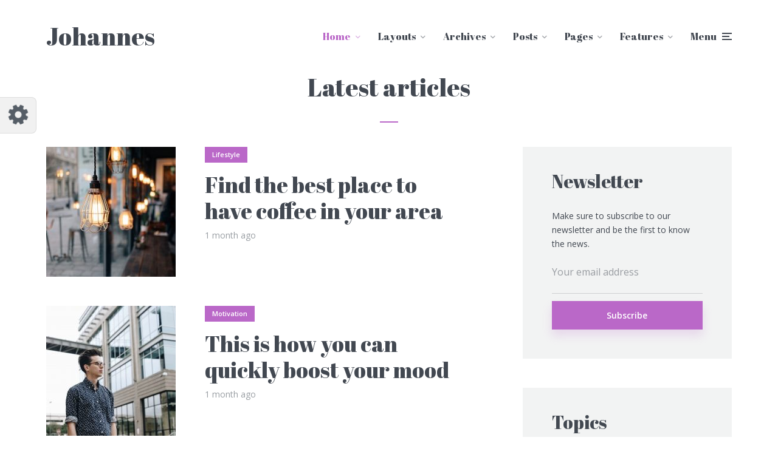

--- FILE ---
content_type: text/html; charset=UTF-8
request_url: https://demo.mekshq.com/johannes/?paged=2&demo-set=8-3-6
body_size: 20831
content:
<!DOCTYPE html>
<html lang="en-US" class="no-js no-svg">

	<head>
	    <meta charset="UTF-8">
	    <meta name="viewport" content="width=device-width, initial-scale=1">
	    <link rel="profile" href="https://gmpg.org/xfn/11" />
	    <title>Johannes &#8211; Page 2 &#8211; Multi-concept personal blog &amp; magazine WordPress theme</title>
<meta name='robots' content='max-image-preview:large' />
<link rel='dns-prefetch' href='//fonts.googleapis.com' />
<link rel='dns-prefetch' href='//s.w.org' />
<link rel="alternate" type="application/rss+xml" title="Johannes &raquo; Feed" href="https://demo.mekshq.com/johannes/?feed=rss2" />
<link rel="alternate" type="application/rss+xml" title="Johannes &raquo; Comments Feed" href="https://demo.mekshq.com/johannes/?feed=comments-rss2" />
<link rel='stylesheet' id='minit-css-css'  href='https://mksdmcdn-9b59.kxcdn.com/johannes/wp-content/uploads/minit/75bfc36293e3887e31cda3cca484778a.css' type='text/css' media='all' />
<style id='minit-css-inline-css' type='text/css'>
body{--wp--preset--color--black: #000000;--wp--preset--color--cyan-bluish-gray: #abb8c3;--wp--preset--color--white: #ffffff;--wp--preset--color--pale-pink: #f78da7;--wp--preset--color--vivid-red: #cf2e2e;--wp--preset--color--luminous-vivid-orange: #ff6900;--wp--preset--color--luminous-vivid-amber: #fcb900;--wp--preset--color--light-green-cyan: #7bdcb5;--wp--preset--color--vivid-green-cyan: #00d084;--wp--preset--color--pale-cyan-blue: #8ed1fc;--wp--preset--color--vivid-cyan-blue: #0693e3;--wp--preset--color--vivid-purple: #9b51e0;--wp--preset--color--johannes-acc: #ba68c8;--wp--preset--color--johannes-meta: #989da2;--wp--preset--color--johannes-bg: #ffffff;--wp--preset--color--johannes-bg-alt-1: #f2f3f3;--wp--preset--color--johannes-bg-alt-2: #424851;--wp--preset--gradient--vivid-cyan-blue-to-vivid-purple: linear-gradient(135deg,rgba(6,147,227,1) 0%,rgb(155,81,224) 100%);--wp--preset--gradient--light-green-cyan-to-vivid-green-cyan: linear-gradient(135deg,rgb(122,220,180) 0%,rgb(0,208,130) 100%);--wp--preset--gradient--luminous-vivid-amber-to-luminous-vivid-orange: linear-gradient(135deg,rgba(252,185,0,1) 0%,rgba(255,105,0,1) 100%);--wp--preset--gradient--luminous-vivid-orange-to-vivid-red: linear-gradient(135deg,rgba(255,105,0,1) 0%,rgb(207,46,46) 100%);--wp--preset--gradient--very-light-gray-to-cyan-bluish-gray: linear-gradient(135deg,rgb(238,238,238) 0%,rgb(169,184,195) 100%);--wp--preset--gradient--cool-to-warm-spectrum: linear-gradient(135deg,rgb(74,234,220) 0%,rgb(151,120,209) 20%,rgb(207,42,186) 40%,rgb(238,44,130) 60%,rgb(251,105,98) 80%,rgb(254,248,76) 100%);--wp--preset--gradient--blush-light-purple: linear-gradient(135deg,rgb(255,206,236) 0%,rgb(152,150,240) 100%);--wp--preset--gradient--blush-bordeaux: linear-gradient(135deg,rgb(254,205,165) 0%,rgb(254,45,45) 50%,rgb(107,0,62) 100%);--wp--preset--gradient--luminous-dusk: linear-gradient(135deg,rgb(255,203,112) 0%,rgb(199,81,192) 50%,rgb(65,88,208) 100%);--wp--preset--gradient--pale-ocean: linear-gradient(135deg,rgb(255,245,203) 0%,rgb(182,227,212) 50%,rgb(51,167,181) 100%);--wp--preset--gradient--electric-grass: linear-gradient(135deg,rgb(202,248,128) 0%,rgb(113,206,126) 100%);--wp--preset--gradient--midnight: linear-gradient(135deg,rgb(2,3,129) 0%,rgb(40,116,252) 100%);--wp--preset--duotone--dark-grayscale: url('#wp-duotone-dark-grayscale');--wp--preset--duotone--grayscale: url('#wp-duotone-grayscale');--wp--preset--duotone--purple-yellow: url('#wp-duotone-purple-yellow');--wp--preset--duotone--blue-red: url('#wp-duotone-blue-red');--wp--preset--duotone--midnight: url('#wp-duotone-midnight');--wp--preset--duotone--magenta-yellow: url('#wp-duotone-magenta-yellow');--wp--preset--duotone--purple-green: url('#wp-duotone-purple-green');--wp--preset--duotone--blue-orange: url('#wp-duotone-blue-orange');--wp--preset--font-size--small: 12.8px;--wp--preset--font-size--medium: 20px;--wp--preset--font-size--large: 40px;--wp--preset--font-size--x-large: 42px;--wp--preset--font-size--normal: 16px;--wp--preset--font-size--huge: 52px;}.has-black-color{color: var(--wp--preset--color--black) !important;}.has-cyan-bluish-gray-color{color: var(--wp--preset--color--cyan-bluish-gray) !important;}.has-white-color{color: var(--wp--preset--color--white) !important;}.has-pale-pink-color{color: var(--wp--preset--color--pale-pink) !important;}.has-vivid-red-color{color: var(--wp--preset--color--vivid-red) !important;}.has-luminous-vivid-orange-color{color: var(--wp--preset--color--luminous-vivid-orange) !important;}.has-luminous-vivid-amber-color{color: var(--wp--preset--color--luminous-vivid-amber) !important;}.has-light-green-cyan-color{color: var(--wp--preset--color--light-green-cyan) !important;}.has-vivid-green-cyan-color{color: var(--wp--preset--color--vivid-green-cyan) !important;}.has-pale-cyan-blue-color{color: var(--wp--preset--color--pale-cyan-blue) !important;}.has-vivid-cyan-blue-color{color: var(--wp--preset--color--vivid-cyan-blue) !important;}.has-vivid-purple-color{color: var(--wp--preset--color--vivid-purple) !important;}.has-black-background-color{background-color: var(--wp--preset--color--black) !important;}.has-cyan-bluish-gray-background-color{background-color: var(--wp--preset--color--cyan-bluish-gray) !important;}.has-white-background-color{background-color: var(--wp--preset--color--white) !important;}.has-pale-pink-background-color{background-color: var(--wp--preset--color--pale-pink) !important;}.has-vivid-red-background-color{background-color: var(--wp--preset--color--vivid-red) !important;}.has-luminous-vivid-orange-background-color{background-color: var(--wp--preset--color--luminous-vivid-orange) !important;}.has-luminous-vivid-amber-background-color{background-color: var(--wp--preset--color--luminous-vivid-amber) !important;}.has-light-green-cyan-background-color{background-color: var(--wp--preset--color--light-green-cyan) !important;}.has-vivid-green-cyan-background-color{background-color: var(--wp--preset--color--vivid-green-cyan) !important;}.has-pale-cyan-blue-background-color{background-color: var(--wp--preset--color--pale-cyan-blue) !important;}.has-vivid-cyan-blue-background-color{background-color: var(--wp--preset--color--vivid-cyan-blue) !important;}.has-vivid-purple-background-color{background-color: var(--wp--preset--color--vivid-purple) !important;}.has-black-border-color{border-color: var(--wp--preset--color--black) !important;}.has-cyan-bluish-gray-border-color{border-color: var(--wp--preset--color--cyan-bluish-gray) !important;}.has-white-border-color{border-color: var(--wp--preset--color--white) !important;}.has-pale-pink-border-color{border-color: var(--wp--preset--color--pale-pink) !important;}.has-vivid-red-border-color{border-color: var(--wp--preset--color--vivid-red) !important;}.has-luminous-vivid-orange-border-color{border-color: var(--wp--preset--color--luminous-vivid-orange) !important;}.has-luminous-vivid-amber-border-color{border-color: var(--wp--preset--color--luminous-vivid-amber) !important;}.has-light-green-cyan-border-color{border-color: var(--wp--preset--color--light-green-cyan) !important;}.has-vivid-green-cyan-border-color{border-color: var(--wp--preset--color--vivid-green-cyan) !important;}.has-pale-cyan-blue-border-color{border-color: var(--wp--preset--color--pale-cyan-blue) !important;}.has-vivid-cyan-blue-border-color{border-color: var(--wp--preset--color--vivid-cyan-blue) !important;}.has-vivid-purple-border-color{border-color: var(--wp--preset--color--vivid-purple) !important;}.has-vivid-cyan-blue-to-vivid-purple-gradient-background{background: var(--wp--preset--gradient--vivid-cyan-blue-to-vivid-purple) !important;}.has-light-green-cyan-to-vivid-green-cyan-gradient-background{background: var(--wp--preset--gradient--light-green-cyan-to-vivid-green-cyan) !important;}.has-luminous-vivid-amber-to-luminous-vivid-orange-gradient-background{background: var(--wp--preset--gradient--luminous-vivid-amber-to-luminous-vivid-orange) !important;}.has-luminous-vivid-orange-to-vivid-red-gradient-background{background: var(--wp--preset--gradient--luminous-vivid-orange-to-vivid-red) !important;}.has-very-light-gray-to-cyan-bluish-gray-gradient-background{background: var(--wp--preset--gradient--very-light-gray-to-cyan-bluish-gray) !important;}.has-cool-to-warm-spectrum-gradient-background{background: var(--wp--preset--gradient--cool-to-warm-spectrum) !important;}.has-blush-light-purple-gradient-background{background: var(--wp--preset--gradient--blush-light-purple) !important;}.has-blush-bordeaux-gradient-background{background: var(--wp--preset--gradient--blush-bordeaux) !important;}.has-luminous-dusk-gradient-background{background: var(--wp--preset--gradient--luminous-dusk) !important;}.has-pale-ocean-gradient-background{background: var(--wp--preset--gradient--pale-ocean) !important;}.has-electric-grass-gradient-background{background: var(--wp--preset--gradient--electric-grass) !important;}.has-midnight-gradient-background{background: var(--wp--preset--gradient--midnight) !important;}.has-small-font-size{font-size: var(--wp--preset--font-size--small) !important;}.has-medium-font-size{font-size: var(--wp--preset--font-size--medium) !important;}.has-large-font-size{font-size: var(--wp--preset--font-size--large) !important;}.has-x-large-font-size{font-size: var(--wp--preset--font-size--x-large) !important;}
.woocommerce form .form-row .required { visibility: visible; }
</style>
<link rel='stylesheet' id='johannes-fonts-css'  href='https://fonts.googleapis.com/css?family=Open+Sans%3Aregular%2C600%7CAbril+Fatface%3A400&#038;ver=1.4.1' type='text/css' media='all' />
<link rel='stylesheet' id='johannes-main-css'  href='https://mksdmcdn-9b59.kxcdn.com/johannes/wp-content/themes/johannes/assets/css/min.css?ver=1.4.1' type='text/css' media='all' />
<style id='johannes-main-inline-css' type='text/css'>
body{font-family: 'Open Sans', Arial, sans-serif;font-weight: 400;font-style: normal;color: #424851;background: #ffffff;}.johannes-header{font-family: 'Abril Fatface', Arial, sans-serif;font-weight: 400;font-style: normal;}h1,h2,h3,h4,h5,h6,.h1,.h2,.h3,.h4,.h5,.h6,.h0,.display-1,.wp-block-cover .wp-block-cover-image-text, .wp-block-cover .wp-block-cover-text, .wp-block-cover h2, .wp-block-cover-image .wp-block-cover-image-text, .wp-block-cover-image .wp-block-cover-text, .wp-block-cover-image h2,.entry-category a,.single-md-content .entry-summary,p.has-drop-cap:not(:focus)::first-letter,.johannes_posts_widget .entry-header > a {font-family: 'Abril Fatface', Arial, sans-serif;font-weight: 400;font-style: normal;}b,strong,.entry-tags a,.entry-category a,.entry-meta a,.wp-block-tag-cloud a{font-weight: 400; }.entry-content strong{font-weight: bold;}.header-top{background: #424851;color: #989da2;}.header-top nav > ul > li > a,.header-top .johannes-menu-social a,.header-top .johannes-menu-action a{color: #989da2;}.header-top nav > ul > li:hover > a,.header-top nav > ul > li.current-menu-item > a,.header-top .johannes-menu-social li:hover a,.header-top .johannes-menu-action a:hover{color: #ffffff;}.header-middle,.header-mobile{color: #424851;background: #ffffff;}.header-middle > .container {height: 120px;}.header-middle a,.johannes-mega-menu .sub-menu li:hover a,.header-mobile a{color: #424851;}.header-middle li:hover > a,.header-middle .current-menu-item > a,.header-middle .johannes-mega-menu .sub-menu li a:hover,.header-middle .johannes-site-branding .site-title a:hover,.header-mobile .site-title a,.header-mobile a:hover{color: #ba68c8;}.header-middle .johannes-site-branding .site-title a{color: #424851;}.header-middle .sub-menu{background: #ffffff;}.johannes-cover-indent .header-middle .johannes-menu>li>a:hover,.johannes-cover-indent .header-middle .johannes-menu-action a:hover{color: #ba68c8;}.header-sticky-main{color: #424851;background: #ffffff;}.header-sticky-main > .container {height: 60px;}.header-sticky-main a,.header-sticky-main .johannes-mega-menu .sub-menu li:hover a,.header-sticky-main .johannes-mega-menu .has-arrows .owl-nav > div{color: #424851;}.header-sticky-main li:hover > a,.header-sticky-main .current-menu-item > a,.header-sticky-main .johannes-mega-menu .sub-menu li a:hover,.header-sticky-main .johannes-site-branding .site-title a:hover{color: #ba68c8;}.header-sticky-main .johannes-site-branding .site-title a{color: #424851;}.header-sticky-main .sub-menu{background: #ffffff;}.header-sticky-contextual{color: #ffffff;background: #424851;}.header-sticky-contextual,.header-sticky-contextual a{font-family: 'Open Sans', Arial, sans-serif;font-weight: 400;font-style: normal;}.header-sticky-contextual a{color: #ffffff;}.header-sticky-contextual .meta-comments:after{background: #ffffff;}.header-sticky-contextual .meks_ess a:hover{color: #ba68c8;background: transparent;}.header-bottom{color: #424851;background: #ffffff;border-top: 1px solid rgba(66,72,81,0.1);border-bottom: 1px solid rgba(66,72,81,0.1);}.johannes-header-bottom-boxed .header-bottom{background: transparent;border: none;}.johannes-header-bottom-boxed .header-bottom-slots{background: #ffffff;border-top: 1px solid rgba(66,72,81,0.1);border-bottom: 1px solid rgba(66,72,81,0.1);}.header-bottom-slots{height: 70px;}.header-bottom a,.johannes-mega-menu .sub-menu li:hover a,.johannes-mega-menu .has-arrows .owl-nav > div{color: #424851;}.header-bottom li:hover > a,.header-bottom .current-menu-item > a,.header-bottom .johannes-mega-menu .sub-menu li a:hover,.header-bottom .johannes-site-branding .site-title a:hover{color: #ba68c8;}.header-bottom .johannes-site-branding .site-title a{color: #424851;}.header-bottom .sub-menu{background: #ffffff;}.johannes-menu-action .search-form input[type=text]{background: #ffffff;}.johannes-header-multicolor .header-middle .slot-l,.johannes-header-multicolor .header-sticky .header-sticky-main .container > .slot-l,.johannes-header-multicolor .header-mobile .slot-l,.johannes-header-multicolor .slot-l .johannes-site-branding:after{background: #424851;}.johannes-cover-indent .johannes-cover{min-height: 450px;}.page.johannes-cover-indent .johannes-cover{min-height: 250px;}.single.johannes-cover-indent .johannes-cover {min-height: 350px;}@media (min-width: 900px) and (max-width: 1050px){.header-middle > .container {height: 100px;}.header-bottom > .container,.header-bottom-slots {height: 50px;}}.johannes-modal{background: #ffffff;}.johannes-modal .johannes-menu-social li a:hover,.meks_ess a:hover{background: #424851;}.johannes-modal .johannes-menu-social li:hover a{color: #fff;}.johannes-modal .johannes-modal-close{color: #424851;}.johannes-modal .johannes-modal-close:hover{color: #ba68c8;}.meks_ess a:hover{color: #ffffff;}h1,h2,h3,h4,h5,h6,.h1,.h2,.h3,.h4,.h5,.h6,.h0,.display-1,.has-large-font-size {color: #424851;}.entry-title a,a{color: #424851;}.johannes-post .entry-title a{color: #424851;}.entry-content a:not([class*=button]),.comment-content a:not([class*=button]){color: #ba68c8;}.entry-content a:not([class*=button]):hover,.comment-content a:not([class*=button]):hover{color: #424851;}.entry-title a:hover,a:hover,.entry-meta a,.written-by a,.johannes-overlay .entry-meta a:hover,body .johannes-cover .section-bg+.container .johannes-breadcrumbs a:hover,.johannes-cover .section-bg+.container .section-head a:not(.johannes-button):not(.cat-item):hover,.entry-content .wp-block-tag-cloud a:hover,.johannes-menu-mobile .johannes-menu li a:hover{color: #ba68c8;}.entry-meta,.entry-content .entry-tags a,.entry-content .fn a,.comment-metadata,.entry-content .comment-metadata a,.written-by > span,.johannes-breadcrumbs,.meta-category a:after {color: #989da2;}.entry-meta a:hover,.written-by a:hover,.entry-content .wp-block-tag-cloud a{color: #424851;}.entry-meta .meta-item + .meta-item:before{background:#424851;}.entry-format i{color: #ffffff;background:#424851;}.category-pill .entry-category a{background-color: #ba68c8;color: #fff;}.category-pill .entry-category a:hover{background-color: #424851;color: #fff;}.johannes-overlay.category-pill .entry-category a:hover,.johannes-cover.category-pill .entry-category a:hover {background-color: #ffffff;color: #424851;}.white-bg-alt-2 .johannes-bg-alt-2 .category-pill .entry-category a:hover,.white-bg-alt-2 .johannes-bg-alt-2 .entry-format i{background-color: #ffffff;color: #424851;}.media-shadow:after{background: rgba(66,72,81,0.1);}.entry-content .entry-tags a:hover,.entry-content .fn a:hover{color: #ba68c8;}.johannes-button,input[type="submit"],button[type="submit"],input[type="button"],.wp-block-button .wp-block-button__link,.comment-reply-link,#cancel-comment-reply-link,.johannes-pagination a,.johannes-pagination,.meks-instagram-follow-link .meks-widget-cta,.mks_autor_link_wrap a,.mks_read_more a,.category-pill .entry-category a,body div.wpforms-container-full .wpforms-form input[type=submit], body div.wpforms-container-full .wpforms-form button[type=submit], body div.wpforms-container-full .wpforms-form .wpforms-page-button,body .johannes-wrapper .meks_ess a span {font-family: 'Open Sans', Arial, sans-serif;font-weight: 600;}.johannes-bg-alt-1,.has-arrows .owl-nav,.has-arrows .owl-stage-outer:after,.media-shadow:after {background-color: #f2f3f3}.johannes-bg-alt-2 {background-color: #424851}.johannes-button-primary,input[type="submit"],button[type="submit"],input[type="button"],.johannes-pagination a,body div.wpforms-container-full .wpforms-form input[type=submit], body div.wpforms-container-full .wpforms-form button[type=submit], body div.wpforms-container-full .wpforms-form .wpforms-page-button {box-shadow: 0 10px 15px 0 rgba(186,104,200,0.2);background: #ba68c8;color: #fff;}body div.wpforms-container-full .wpforms-form input[type=submit]:hover, body div.wpforms-container-full .wpforms-form input[type=submit]:focus, body div.wpforms-container-full .wpforms-form input[type=submit]:active, body div.wpforms-container-full .wpforms-form button[type=submit]:hover, body div.wpforms-container-full .wpforms-form button[type=submit]:focus, body div.wpforms-container-full .wpforms-form button[type=submit]:active, body div.wpforms-container-full .wpforms-form .wpforms-page-button:hover, body div.wpforms-container-full .wpforms-form .wpforms-page-button:active, body div.wpforms-container-full .wpforms-form .wpforms-page-button:focus {box-shadow: 0 0 0 0 rgba(186,104,200,0);background: #ba68c8;color: #fff; }.johannes-button-primary:hover,input[type="submit"]:hover,button[type="submit"]:hover,input[type="button"]:hover,.johannes-pagination a:hover{box-shadow: 0 0 0 0 rgba(186,104,200,0);color: #fff;}.johannes-button.disabled{background: #f2f3f3;color: #424851; box-shadow: none;}.johannes-button-secondary,.comment-reply-link,#cancel-comment-reply-link,.meks-instagram-follow-link .meks-widget-cta,.mks_autor_link_wrap a,.mks_read_more a{box-shadow: inset 0 0px 0px 1px #424851;color: #424851;opacity: .5;}.johannes-button-secondary:hover,.comment-reply-link:hover,#cancel-comment-reply-link:hover,.meks-instagram-follow-link .meks-widget-cta:hover,.mks_autor_link_wrap a:hover,.mks_read_more a:hover{box-shadow: inset 0 0px 0px 1px #ba68c8; opacity: 1;color: #ba68c8;}.johannes-breadcrumbs a,.johannes-action-close:hover,.single-md-content .entry-summary span,form label .required{color: #ba68c8;}.johannes-breadcrumbs a:hover{color: #424851;}.section-title:after{background-color: #ba68c8;}hr{background: rgba(66,72,81,0.2);}.wp-block-preformatted,.wp-block-verse,pre,code, kbd, pre, samp, address{background:#f2f3f3;}.entry-content ul li:before,.wp-block-quote:before,.comment-content ul li:before{color: #424851;}.wp-block-quote.is-large:before{color: #ba68c8;}.wp-block-table.is-style-stripes tr:nth-child(odd){background:#f2f3f3;}.wp-block-table.is-style-regular tbody tr,.entry-content table tr,.comment-content table tr{border-bottom: 1px solid rgba(66,72,81,0.1);}.wp-block-pullquote:not(.is-style-solid-color){color: #424851;border-color: #ba68c8;}.wp-block-pullquote{background: #ba68c8;color: #ffffff;}.johannes-sidebar-none .wp-block-pullquote.alignfull.is-style-solid-color{box-shadow: -526px 0 0 #ba68c8, -1052px 0 0 #ba68c8,526px 0 0 #ba68c8, 1052px 0 0 #ba68c8;}.wp-block-button .wp-block-button__link{background: #ba68c8;color: #fff;box-shadow: 0 10px 15px 0 rgba(186,104,200,0.2);}.wp-block-button .wp-block-button__link:hover{box-shadow: 0 0 0 0 rgba(186,104,200,0);}.is-style-outline .wp-block-button__link {background: 0 0;color:#ba68c8;border: 2px solid currentcolor;}.entry-content .is-style-solid-color a:not([class*=button]){color:#ffffff;}.entry-content .is-style-solid-color a:not([class*=button]):hover{color:#424851;}input[type=color], input[type=date], input[type=datetime-local], input[type=datetime], input[type=email], input[type=month], input[type=number], input[type=password], input[type=range], input[type=search], input[type=tel], input[type=text], input[type=time], input[type=url], input[type=week], select, textarea{border: 1px solid rgba(66,72,81,0.3);}body .johannes-wrapper .meks_ess{border-color: rgba(66,72,81,0.1); }.widget_eu_cookie_law_widget #eu-cookie-law input, .widget_eu_cookie_law_widget #eu-cookie-law input:focus, .widget_eu_cookie_law_widget #eu-cookie-law input:hover{background: #ba68c8;color: #fff;}.double-bounce1, .double-bounce2{background-color: #ba68c8;}.johannes-pagination .page-numbers.current,.paginated-post-wrapper span{background: #f2f3f3;color: #424851;}.widget li{color: rgba(66,72,81,0.8);}.widget_calendar #today a{color: #fff;}.widget_calendar #today a{background: #ba68c8;}.tagcloud a{border-color: rgba(66,72,81,0.5);color: rgba(66,72,81,0.8);}.tagcloud a:hover{color: #ba68c8;border-color: #ba68c8;}.rssSummary,.widget p{color: #424851;}.johannes-bg-alt-1 .count,.johannes-bg-alt-1 li a,.johannes-bg-alt-1 .johannes-accordion-nav{background-color: #f2f3f3;}.johannes-bg-alt-2 .count,.johannes-bg-alt-2 li a,.johannes-bg-alt-2 .johannes-accordion-nav,.johannes-bg-alt-2 .cat-item .count, .johannes-bg-alt-2 .rss-date, .widget .johannes-bg-alt-2 .post-date, .widget .johannes-bg-alt-2 cite{background-color: #424851;color: #FFF;}.white-bg-alt-1 .widget .johannes-bg-alt-1 select option,.white-bg-alt-2 .widget .johannes-bg-alt-2 select option{background: #424851;}.widget .johannes-bg-alt-2 li a:hover{color: #ba68c8;}.widget_categories .johannes-bg-alt-1 ul li .dots:before,.widget_archive .johannes-bg-alt-1 ul li .dots:before{color: #424851;}.widget_categories .johannes-bg-alt-2 ul li .dots:before,.widget_archive .johannes-bg-alt-2 ul li .dots:before{color: #FFF;}.search-alt input[type=search], .search-alt input[type=text], .widget_search input[type=search], .widget_search input[type=text],.mc-field-group input[type=email], .mc-field-group input[type=text]{border-bottom: 1px solid rgba(66,72,81,0.2);}.johannes-sidebar-hidden{background: #ffffff;}.johannes-footer{background: #ffffff;color: #424851;}.johannes-footer a,.johannes-footer .widget-title{color: #424851;}.johannes-footer a:hover{color: #ba68c8;}.johannes-footer-widgets + .johannes-copyright{border-top: 1px solid rgba(66,72,81,0.1);}.johannes-footer .widget .count,.johannes-footer .widget_categories li a,.johannes-footer .widget_archive li a,.johannes-footer .widget .johannes-accordion-nav{background-color: #ffffff;}.footer-divider{border-top: 1px solid rgba(66,72,81,0.1);}.johannes-footer .rssSummary,.johannes-footer .widget p{color: #424851;}.johannes-empty-message{background: #f2f3f3;}.error404 .h0{color: #ba68c8;}.johannes-goto-top,.johannes-goto-top:hover{background: #424851;color: #ffffff;}.johannes-ellipsis div{background: #ba68c8;}.white-bg-alt-2 .johannes-bg-alt-2 .section-subnav .johannes-button-secondary:hover{color: #ba68c8;}.section-subnav a{color: #424851;}.johannes-cover .section-subnav a{color: #fff;}.section-subnav a:hover{color: #ba68c8;}@media(min-width: 600px){.size-johannes-fa-a{ height: 450px !important;}.size-johannes-single-3{ height: 450px !important;}.size-johannes-single-4{ height: 540px !important;}.size-johannes-page-3{ height: 360px !important;}.size-johannes-page-4{ height: 405px !important;}.size-johannes-wa-3{ height: 450px !important;}.size-johannes-wa-4{ height: 540px !important;}.size-johannes-archive-2{ height: 360px !important;}.size-johannes-archive-3{ height: 405px !important;}}@media(min-width: 900px){.size-johannes-a{ height: 484px !important;}.size-johannes-b{ height: 491px !important;}.size-johannes-c{ height: 304px !important;}.size-johannes-d{ height: 194px !important;}.size-johannes-e{ height: 304px !important;}.size-johannes-f{ height: 214px !important;}.size-johannes-fa-a{ height: 500px !important;}.size-johannes-fa-b{ height: 635px !important;}.size-johannes-fa-c{ height: 540px !important;}.size-johannes-fa-d{ height: 344px !important;}.size-johannes-fa-e{ height: 442px !important;}.size-johannes-fa-f{ height: 540px !important;}.size-johannes-single-1{ height: 484px !important;}.size-johannes-single-2{ height: 484px !important;}.size-johannes-single-3{ height: 500px !important;}.size-johannes-single-4{ height: 600px !important;}.size-johannes-single-5{ height: 442px !important;}.size-johannes-single-6{ height: 316px !important;}.size-johannes-single-7{ height: 316px !important;}.size-johannes-page-1{ height: 484px !important;}.size-johannes-page-2{ height: 484px !important;}.size-johannes-page-3{ height: 400px !important;}.size-johannes-page-4{ height: 450px !important;}.size-johannes-page-5{ height: 316px !important;}.size-johannes-page-6{ height: 316px !important;}.size-johannes-wa-1{ height: 442px !important;}.size-johannes-wa-2{ height: 540px !important;}.size-johannes-wa-3{ height: 500px !important;}.size-johannes-wa-4{ height: 600px !important;}.size-johannes-archive-2{ height: 400px !important;}.size-johannes-archive-3{ height: 450px !important;}}@media(min-width: 900px){.has-small-font-size{ font-size: 1.3rem;}.has-normal-font-size{ font-size: 1.6rem;}.has-large-font-size{ font-size: 4.0rem;}.has-huge-font-size{ font-size: 5.2rem;}}.has-johannes-acc-background-color{ background-color: #ba68c8;}.has-johannes-acc-color{ color: #ba68c8;}.has-johannes-meta-background-color{ background-color: #989da2;}.has-johannes-meta-color{ color: #989da2;}.has-johannes-bg-background-color{ background-color: #ffffff;}.has-johannes-bg-color{ color: #ffffff;}.has-johannes-bg-alt-1-background-color{ background-color: #f2f3f3;}.has-johannes-bg-alt-1-color{ color: #f2f3f3;}.has-johannes-bg-alt-2-background-color{ background-color: #424851;}.has-johannes-bg-alt-2-color{ color: #424851;}body{font-size:1.6rem;}.johannes-header{font-size:1.6rem;}.display-1{font-size:3rem;}h1, .h1{font-size:2.6rem;}h2, .h2{font-size:2.4rem;}h3, .h3{font-size:2.2rem;}h4, .h4,.wp-block-cover .wp-block-cover-image-text,.wp-block-cover .wp-block-cover-text,.wp-block-cover h2,.wp-block-cover-image .wp-block-cover-image-text,.wp-block-cover-image .wp-block-cover-text,.wp-block-cover-image h2{font-size:2rem;}h5, .h5{font-size:1.8rem;}h6, .h6{font-size:1.6rem;}.entry-meta{font-size:1.2rem;}.section-title {font-size:2.4rem;}.widget-title{font-size:3.0rem;}.mks_author_widget h3{font-size:3.2rem;}.widget,.johannes-breadcrumbs{font-size:1.4rem;}.wp-block-quote.is-large p, .wp-block-quote.is-style-large p{font-size:2.2rem;}.johannes-site-branding .site-title.logo-img-none{font-size: 2.6rem;}.johannes-cover-indent .johannes-cover{margin-top: -70px;}.johannes-menu-social li a:after, .menu-social-container li a:after{font-size:1.6rem;}.johannes-modal .johannes-menu-social li>a:after,.johannes-menu-action .jf{font-size:2.4rem;}.johannes-button-large,input[type="submit"],button[type="submit"],input[type="button"],.johannes-pagination a,.page-numbers.current,.johannes-button-medium,.meks-instagram-follow-link .meks-widget-cta,.mks_autor_link_wrap a,.mks_read_more a,.wp-block-button .wp-block-button__link,body div.wpforms-container-full .wpforms-form input[type=submit], body div.wpforms-container-full .wpforms-form button[type=submit], body div.wpforms-container-full .wpforms-form .wpforms-page-button {font-size:1.3rem;}.johannes-button-small,.comment-reply-link,#cancel-comment-reply-link{font-size:1.2rem;}.category-pill .entry-category a,.category-pill-small .entry-category a{font-size:1.1rem;}@media (min-width: 600px){ .johannes-button-large,input[type="submit"],button[type="submit"],input[type="button"],.johannes-pagination a,.page-numbers.current,.wp-block-button .wp-block-button__link,body div.wpforms-container-full .wpforms-form input[type=submit], body div.wpforms-container-full .wpforms-form button[type=submit], body div.wpforms-container-full .wpforms-form .wpforms-page-button {font-size:1.4rem;}.category-pill .entry-category a{font-size:1.4rem;}.category-pill-small .entry-category a{font-size:1.1rem;}}@media (max-width: 374px){.johannes-overlay .h1,.johannes-overlay .h2,.johannes-overlay .h3,.johannes-overlay .h4,.johannes-overlay .h5{font-size: 2.2rem;}}@media (max-width: 600px){ .johannes-layout-fa-d .h5{font-size: 2.4rem;}.johannes-layout-f.category-pill .entry-category a{background-color: transparent;color: #ba68c8;}.johannes-layout-c .h3,.johannes-layout-d .h5{font-size: 2.4rem;}.johannes-layout-f .h3{font-size: 1.8rem;}}@media (min-width: 600px) and (max-width: 1050px){ .johannes-layout-fa-c .h2{font-size:3.6rem;}.johannes-layout-fa-d .h5{font-size:2.4rem;}.johannes-layout-fa-e .display-1,.section-head-alt .display-1{font-size:4.8rem;}}@media (max-width: 1050px){ body.single-post .single-md-content{max-width: 570px;width: 100%;}body.page .single-md-content.col-lg-6,body.page .single-md-content.col-lg-6{flex: 0 0 100%}body.page .single-md-content{max-width: 570px;width: 100%;}}@media (min-width: 600px) and (max-width: 900px){ .display-1{font-size:4.6rem;}h1, .h1{font-size:4rem;}h2, .h2,.johannes-layout-fa-e .display-1,.section-head-alt .display-1{font-size:3.2rem;}h3, .h3,.johannes-layout-fa-c .h2,.johannes-layout-fa-d .h5,.johannes-layout-d .h5,.johannes-layout-e .h2{font-size:2.8rem;}h4, .h4,.wp-block-cover .wp-block-cover-image-text,.wp-block-cover .wp-block-cover-text,.wp-block-cover h2,.wp-block-cover-image .wp-block-cover-image-text,.wp-block-cover-image .wp-block-cover-text,.wp-block-cover-image h2{font-size:2.4rem;}h5, .h5{font-size:2rem;}h6, .h6{font-size:1.8rem;}.section-title {font-size:3.2rem;}.johannes-section.wa-layout .display-1{font-size: 3rem;}.johannes-layout-f .h3{font-size: 3.2rem}.johannes-site-branding .site-title.logo-img-none{font-size: 3rem;}}@media (min-width: 900px){ body{font-size:1.6rem;}.johannes-header{font-size:1.6rem;}.display-1{font-size:6.0rem;}h1, .h1 {font-size:4.8rem;}h2, .h2 {font-size:4.0rem;}h3, .h3 {font-size:3.6rem;}h4, .h4,.wp-block-cover .wp-block-cover-image-text,.wp-block-cover .wp-block-cover-text,.wp-block-cover h2,.wp-block-cover-image .wp-block-cover-image-text,.wp-block-cover-image .wp-block-cover-text,.wp-block-cover-image h2 {font-size:3.2rem;}h5, .h5 {font-size:2.8rem;}h6, .h6 {font-size:2.4rem;}.widget-title{font-size:3.0rem;}.section-title{font-size:4.0rem;}.wp-block-quote.is-large p, .wp-block-quote.is-style-large p{font-size:2.6rem;}.johannes-section-instagram .h2{font-size: 3rem;}.johannes-site-branding .site-title.logo-img-none{font-size: 4rem;}.entry-meta{font-size:1.4rem;}.johannes-cover-indent .johannes-cover {margin-top: -120px;}.johannes-cover-indent .johannes-cover .section-head{top: 30px;}}.section-description .search-alt input[type=text],.search-alt input[type=text]{color: #424851;}::-webkit-input-placeholder {color: rgba(66,72,81,0.5);}::-moz-placeholder {color: rgba(66,72,81,0.5);}:-ms-input-placeholder {color: rgba(66,72,81,0.5);}:-moz-placeholder{color: rgba(66,72,81,0.5);}.section-description .search-alt input[type=text]::-webkit-input-placeholder {color: #424851;}.section-description .search-alt input[type=text]::-moz-placeholder {color: #424851;}.section-description .search-alt input[type=text]:-ms-input-placeholder {color: #424851;}.section-description .search-alt input[type=text]:-moz-placeholder{color: #424851;}.section-description .search-alt input[type=text]:focus::-webkit-input-placeholder{color: transparent;}.section-description .search-alt input[type=text]:focus::-moz-placeholder {color: transparent;}.section-description .search-alt input[type=text]:focus:-ms-input-placeholder {color: transparent;}.section-description .search-alt input[type=text]:focus:-moz-placeholder{color: transparent;}.johannes-header .johannes-cart-wrap a:hover{color: #ba68c8;}.johannes-cart-count {background-color: #ba68c8;color: #ffffff;}.woocommerce ul.products li.product .button, .woocommerce ul.products li.product .added_to_cart{box-shadow: 0 10px 15px 0 rgba(186,104,200,0.2);background: #ba68c8;color: #fff;}.woocommerce ul.products li.product .amount{color: rgba(66,72,81,0.8);}.woocommerce ul.products li.product .button:hover{box-shadow: 0 0 0 0 rgba(186,104,200,0);color: #fff;}.woocommerce ul.products .woocommerce-loop-product__link{color: #424851;}.woocommerce ul.products .woocommerce-loop-product__link:hover{color: #ba68c8;}.woocommerce ul.products li.product .woocommerce-loop-category__title, .woocommerce ul.products li.product .woocommerce-loop-product__title,.woocommerce ul.products li.product h3{font-size: 1.6rem;}.woocommerce div.product form.cart .button,.woocommerce #respond input#submit, .woocommerce a.button, .woocommerce button.button, .woocommerce input.button,.woocommerce #respond input#submit.alt, .woocommerce a.button.alt, .woocommerce button.button.alt, .woocommerce input.button.alt,.woocommerce ul.products li.product .added_to_cart{box-shadow: 0 10px 15px 0 rgba(186,104,200,0.2);background: #ba68c8;color: #ffffff;font-family: 'Open Sans', Arial, sans-serif;font-weight: 600;}.woocommerce .button.wc-backward{box-shadow:none;background: hsla( 0, 0%, 0%, 1);color: #fff;}.wc-tab,.woocommerce div.product .woocommerce-tabs ul.tabs li{font-size: 1.6rem;}.woocommerce button.disabled,.woocommerce button.alt:disabled{background-color: #f2f3f3}.price,.amount,.woocommerce div.product p.price {color: #424851;}.woocommerce div.product form.cart .button:hover,.woocommerce #respond input#submit:hover, .woocommerce a.button:hover, .woocommerce button.button:hover, .woocommerce input.button:hover,.woocommerce #respond input#submit.alt:hover, .woocommerce a.button.alt:hover, .woocommerce button.button.alt:hover, .woocommerce input.button.alt:hover{background: #ba68c8;box-shadow: 0 0 0 0 rgba(186,104,200,0);color: #fff;}.woocommerce #respond input#submit, .woocommerce a.button, .woocommerce button.button, .woocommerce input.button, .woocommerce ul.products li.product .added_to_cart{color: #fff;}.woocommerce .woocommerce-breadcrumb a:hover{color: #ba68c8;}.woocommerce div.product .woocommerce-tabs ul.tabs li.active a {border-bottom: 3px solid #ba68c8;}.woocommerce .woocommerce-breadcrumb,.woocommerce .woocommerce-breadcrumb a{color: #989da2;}body.woocommerce .johannes-entry ul.products li.product, body.woocommerce-page ul.products li.product{box-shadow:inset 0px 0px 0px 1px rgba(66,72,81,0.3);}.woocommerce div.product .woocommerce-tabs ul.tabs li.active a {border-bottom: 3px solid #ba68c8;}body.woocommerce .johannes-entry ul.products li.product, body.woocommerce-page ul.products li.product{box-shadow:inset 0px 0px 0px 1px rgba(66,72,81,0.3);}body .woocommerce .woocommerce-error,body .woocommerce .woocommerce-info, body .woocommerce .woocommerce-message{ background-color: #f2f3f3; color: #424851;}body .woocommerce-checkout #payment ul.payment_methods, body .woocommerce table.shop_table,body .woocommerce table.shop_table td, body .woocommerce-cart .cart-collaterals .cart_totals tr td, body .woocommerce-cart .cart-collaterals .cart_totals tr th, body .woocommerce table.shop_table tbody th, body .woocommerce table.shop_table tfoot td, body .woocommerce table.shop_table tfoot th, body .woocommerce .order_details, body .woocommerce .cart-collaterals body .cross-sells, .woocommerce-page .cart-collaterals .cross-sells, body .woocommerce .cart-collaterals .cart_totals, body .woocommerce ul.order_details, body .woocommerce .shop_table.order_details tfoot th, body .woocommerce .shop_table.customer_details th, body .woocommerce-checkout #payment ul.payment_methods, body .woocommerce .col2-set.addresses .col-1, body .woocommerce .col2-set.addresses .col-2, body.woocommerce-cart table.cart td.actions .coupon .input-text,body .woocommerce table.shop_table tbody:first-child tr:first-child th, body .woocommerce table.shop_table tbody:first-child tr:first-child td,body .woocommerce ul.products,body .woocommerce-product-search input[type=search]{ border-color: rgba(66,72,81,0.1);}body .select2-container .select2-choice,body .select2-container--default .select2-selection--single, body .select2-dropdown{border-color: rgba(66,72,81,0.3);}body .select2-dropdown{background: #ffffff;}.select2-container--default .select2-results__option[aria-selected=true], .select2-container--default .select2-results__option[data-selected=true]{background-color: #ba68c8;color: #ffffff; }.woocommerce table.shop_table tfoot tr.order-total th{border-bottom: 1px solid rgba(66,72,81,0.3);}body.woocommerce div.product .woocommerce-tabs ul.tabs li a,body.woocommerce-cart .cart-collaterals .cart_totals table th{color: #424851; }body.woocommerce div.product .woocommerce-tabs ul.tabs li a:hover{color: #ba68c8; }.woocommerce nav.woocommerce-pagination ul li a,.woocommerce nav.woocommerce-pagination ul li span{box-shadow: 0 10px 15px 0 rgba(186,104,200,0.2);background: #ba68c8;color: #ffffff;}.woocommerce nav.woocommerce-pagination ul li a:hover{box-shadow: 0 0 0 0 rgba(186,104,200,0);background: #ba68c8;color: #ffffff;}.woocommerce nav.woocommerce-pagination ul li span.current{background: #f2f3f3;color: #424851;}.woocommerce .widget_price_filter .ui-slider .ui-slider-range{background:rgba(186,104,200,0.5);}.woocommerce .widget_price_filter .ui-slider .ui-slider-handle{background: #ba68c8;}.woocommerce ul.product_list_widget li,.woocommerce .widget_shopping_cart .cart_list li,.woocommerce.widget_shopping_cart .cart_list li{border-bottom:1px solid rgba(255,255,255,0.1);}.woocommerce-MyAccount-navigation ul{background: #f2f3f3;}body.woocommerce .widget_text .johannes-inverted .button:hover{background: #ffffff;}.woocommerce-checkout #payment,.woocommerce .col2-set.addresses .col-1,.woocommerce .col2-set.addresses .col-2{background: #f2f3f3;}
</style>
<link rel="https://api.w.org/" href="https://demo.mekshq.com/johannes/index.php?rest_route=/" /><link rel="EditURI" type="application/rsd+xml" title="RSD" href="https://demo.mekshq.com/johannes/xmlrpc.php?rsd" />
<link rel="wlwmanifest" type="application/wlwmanifest+xml" href="https://demo.mekshq.com/johannes/wp-includes/wlwmanifest.xml" /> 
<meta name="generator" content="WordPress 6.0.11" />
<meta name="generator" content="WooCommerce 6.6.0" />
	<script>
		(function(i,s,o,g,r,a,m){i['GoogleAnalyticsObject']=r;i[r]=i[r]||function(){
		(i[r].q=i[r].q||[]).push(arguments)},i[r].l=1*new Date();a=s.createElement(o),
		m=s.getElementsByTagName(o)[0];a.async=1;a.src=g;m.parentNode.insertBefore(a,m)
		})(window,document,'script','//www.google-analytics.com/analytics.js','ga');
		
		ga('create', 'UA-30622543-14', 'auto');
		ga('send', 'pageview');
		
		</script>
	<noscript><style>.woocommerce-product-gallery{ opacity: 1 !important; }</style></noscript>
	<link rel="icon" href="https://mksdmcdn-9b59.kxcdn.com/johannes/wp-content/uploads/2019/03/favicon.png" sizes="32x32" />
<link rel="icon" href="https://mksdmcdn-9b59.kxcdn.com/johannes/wp-content/uploads/2019/03/favicon.png" sizes="192x192" />
<link rel="apple-touch-icon" href="https://mksdmcdn-9b59.kxcdn.com/johannes/wp-content/uploads/2019/03/favicon.png" />
<meta name="msapplication-TileImage" content="https://mksdmcdn-9b59.kxcdn.com/johannes/wp-content/uploads/2019/03/favicon.png" />
	</head>

	<body class="home blog paged wp-embed-responsive paged-2 theme-johannes woocommerce-no-js johannes-sidebar-right white-bg-alt-2 johannes-header-no-margin johannes-v_1_4_1">

	<svg xmlns="http://www.w3.org/2000/svg" viewBox="0 0 0 0" width="0" height="0" focusable="false" role="none" style="visibility: hidden; position: absolute; left: -9999px; overflow: hidden;" ><defs><filter id="wp-duotone-dark-grayscale"><feColorMatrix color-interpolation-filters="sRGB" type="matrix" values=" .299 .587 .114 0 0 .299 .587 .114 0 0 .299 .587 .114 0 0 .299 .587 .114 0 0 " /><feComponentTransfer color-interpolation-filters="sRGB" ><feFuncR type="table" tableValues="0 0.49803921568627" /><feFuncG type="table" tableValues="0 0.49803921568627" /><feFuncB type="table" tableValues="0 0.49803921568627" /><feFuncA type="table" tableValues="1 1" /></feComponentTransfer><feComposite in2="SourceGraphic" operator="in" /></filter></defs></svg><svg xmlns="http://www.w3.org/2000/svg" viewBox="0 0 0 0" width="0" height="0" focusable="false" role="none" style="visibility: hidden; position: absolute; left: -9999px; overflow: hidden;" ><defs><filter id="wp-duotone-grayscale"><feColorMatrix color-interpolation-filters="sRGB" type="matrix" values=" .299 .587 .114 0 0 .299 .587 .114 0 0 .299 .587 .114 0 0 .299 .587 .114 0 0 " /><feComponentTransfer color-interpolation-filters="sRGB" ><feFuncR type="table" tableValues="0 1" /><feFuncG type="table" tableValues="0 1" /><feFuncB type="table" tableValues="0 1" /><feFuncA type="table" tableValues="1 1" /></feComponentTransfer><feComposite in2="SourceGraphic" operator="in" /></filter></defs></svg><svg xmlns="http://www.w3.org/2000/svg" viewBox="0 0 0 0" width="0" height="0" focusable="false" role="none" style="visibility: hidden; position: absolute; left: -9999px; overflow: hidden;" ><defs><filter id="wp-duotone-purple-yellow"><feColorMatrix color-interpolation-filters="sRGB" type="matrix" values=" .299 .587 .114 0 0 .299 .587 .114 0 0 .299 .587 .114 0 0 .299 .587 .114 0 0 " /><feComponentTransfer color-interpolation-filters="sRGB" ><feFuncR type="table" tableValues="0.54901960784314 0.98823529411765" /><feFuncG type="table" tableValues="0 1" /><feFuncB type="table" tableValues="0.71764705882353 0.25490196078431" /><feFuncA type="table" tableValues="1 1" /></feComponentTransfer><feComposite in2="SourceGraphic" operator="in" /></filter></defs></svg><svg xmlns="http://www.w3.org/2000/svg" viewBox="0 0 0 0" width="0" height="0" focusable="false" role="none" style="visibility: hidden; position: absolute; left: -9999px; overflow: hidden;" ><defs><filter id="wp-duotone-blue-red"><feColorMatrix color-interpolation-filters="sRGB" type="matrix" values=" .299 .587 .114 0 0 .299 .587 .114 0 0 .299 .587 .114 0 0 .299 .587 .114 0 0 " /><feComponentTransfer color-interpolation-filters="sRGB" ><feFuncR type="table" tableValues="0 1" /><feFuncG type="table" tableValues="0 0.27843137254902" /><feFuncB type="table" tableValues="0.5921568627451 0.27843137254902" /><feFuncA type="table" tableValues="1 1" /></feComponentTransfer><feComposite in2="SourceGraphic" operator="in" /></filter></defs></svg><svg xmlns="http://www.w3.org/2000/svg" viewBox="0 0 0 0" width="0" height="0" focusable="false" role="none" style="visibility: hidden; position: absolute; left: -9999px; overflow: hidden;" ><defs><filter id="wp-duotone-midnight"><feColorMatrix color-interpolation-filters="sRGB" type="matrix" values=" .299 .587 .114 0 0 .299 .587 .114 0 0 .299 .587 .114 0 0 .299 .587 .114 0 0 " /><feComponentTransfer color-interpolation-filters="sRGB" ><feFuncR type="table" tableValues="0 0" /><feFuncG type="table" tableValues="0 0.64705882352941" /><feFuncB type="table" tableValues="0 1" /><feFuncA type="table" tableValues="1 1" /></feComponentTransfer><feComposite in2="SourceGraphic" operator="in" /></filter></defs></svg><svg xmlns="http://www.w3.org/2000/svg" viewBox="0 0 0 0" width="0" height="0" focusable="false" role="none" style="visibility: hidden; position: absolute; left: -9999px; overflow: hidden;" ><defs><filter id="wp-duotone-magenta-yellow"><feColorMatrix color-interpolation-filters="sRGB" type="matrix" values=" .299 .587 .114 0 0 .299 .587 .114 0 0 .299 .587 .114 0 0 .299 .587 .114 0 0 " /><feComponentTransfer color-interpolation-filters="sRGB" ><feFuncR type="table" tableValues="0.78039215686275 1" /><feFuncG type="table" tableValues="0 0.94901960784314" /><feFuncB type="table" tableValues="0.35294117647059 0.47058823529412" /><feFuncA type="table" tableValues="1 1" /></feComponentTransfer><feComposite in2="SourceGraphic" operator="in" /></filter></defs></svg><svg xmlns="http://www.w3.org/2000/svg" viewBox="0 0 0 0" width="0" height="0" focusable="false" role="none" style="visibility: hidden; position: absolute; left: -9999px; overflow: hidden;" ><defs><filter id="wp-duotone-purple-green"><feColorMatrix color-interpolation-filters="sRGB" type="matrix" values=" .299 .587 .114 0 0 .299 .587 .114 0 0 .299 .587 .114 0 0 .299 .587 .114 0 0 " /><feComponentTransfer color-interpolation-filters="sRGB" ><feFuncR type="table" tableValues="0.65098039215686 0.40392156862745" /><feFuncG type="table" tableValues="0 1" /><feFuncB type="table" tableValues="0.44705882352941 0.4" /><feFuncA type="table" tableValues="1 1" /></feComponentTransfer><feComposite in2="SourceGraphic" operator="in" /></filter></defs></svg><svg xmlns="http://www.w3.org/2000/svg" viewBox="0 0 0 0" width="0" height="0" focusable="false" role="none" style="visibility: hidden; position: absolute; left: -9999px; overflow: hidden;" ><defs><filter id="wp-duotone-blue-orange"><feColorMatrix color-interpolation-filters="sRGB" type="matrix" values=" .299 .587 .114 0 0 .299 .587 .114 0 0 .299 .587 .114 0 0 .299 .587 .114 0 0 " /><feComponentTransfer color-interpolation-filters="sRGB" ><feFuncR type="table" tableValues="0.098039215686275 1" /><feFuncG type="table" tableValues="0 0.66274509803922" /><feFuncB type="table" tableValues="0.84705882352941 0.41960784313725" /><feFuncA type="table" tableValues="1 1" /></feComponentTransfer><feComposite in2="SourceGraphic" operator="in" /></filter></defs></svg>
	<a href="javascript:void(0);" class="meks-button-label meks-open-label"><span><i class="fa fa-cog fa-spin"></i></span></a>
	
	<div class="meks-switcher-overlay">

	<div class="meks-switcher-wrapper">

	<div class="johannes-wrapper">

	    		    
		    <header class="johannes-header johannes-header-main d-none d-lg-block">
		    	
		        <div class="header-middle header-layout-1">
    <div class="container d-flex justify-content-between align-items-center">
        <div class="slot-l">
            <div class="johannes-site-branding">
    <h1 class="site-title h1 logo-img-none"><a href="https://demo.mekshq.com/johannes/" rel="home">Johannes</a></h1></div>
        </div>
        <div class="slot-r">
        	            	    <nav class="menu-johannes-main-container"><ul id="menu-johannes-main" class="johannes-menu johannes-menu-primary"><li id="menu-item-1263" class="menu-item menu-item-type-custom menu-item-object-custom current-menu-item menu-item-home menu-item-1263 menu-item-has-children"><a href="https://demo.mekshq.com/johannes/">Home</a><ul class="sub-menu"><li><a href="https://demo.mekshq.com/johannes/?demo-set=1-3-6">Example 1</a></li><li><a href="https://demo.mekshq.com/johannes/?demo-set=2-3-6">Example 2</a></li><li><a href="https://demo.mekshq.com/johannes/?demo-set=3-3-6">Example 3</a></li><li><a href="https://demo.mekshq.com/johannes/?demo-set=4-3-6">Example 4</a></li><li><a href="https://demo.mekshq.com/johannes/?demo-set=5-3-6">Example 5</a></li><li><a href="https://demo.mekshq.com/johannes/?demo-set=6-3-6">Example 6</a></li><li><a href="https://demo.mekshq.com/johannes/?demo-set=7-3-6">Example 7</a></li><li><a href="https://demo.mekshq.com/johannes/?demo-set=8-3-6">Example 8</a></li><li><a href="https://demo.mekshq.com/johannes/?demo-set=9-3-6">Example 9</a></li><li><a href="https://demo.mekshq.com/johannes/?demo-set=10-3-6">Example 10</a></li><li><a href="https://demo.mekshq.com/johannes/?demo-set=11-3-6">Example 11</a></li><li><a href="https://demo.mekshq.com/johannes/?demo-set=12-3-6">Example 12</a></li><li><a href="https://demo.mekshq.com/johannes/?demo-set=13-3-6">Example 13</a></li><li><a href="https://demo.mekshq.com/johannes/?demo-set=14-3-6">Example 14</a></li></ul></li>
<li id="menu-item-1241" class="menu-item menu-item-type-custom menu-item-object-custom menu-item-has-children menu-item-1241"><a href="#">Layouts</a>
<ul class="sub-menu">
	<li id="menu-item-1242" class="menu-item menu-item-type-post_type menu-item-object-page menu-item-1242"><a href="https://demo.mekshq.com/johannes/?page_id=780">Featured layouts</a></li>
	<li id="menu-item-1243" class="menu-item menu-item-type-post_type menu-item-object-page menu-item-1243"><a href="https://demo.mekshq.com/johannes/?page_id=778">Classic layouts</a></li>
</ul>
</li>
<li id="menu-item-232" class="menu-item menu-item-type-custom menu-item-object-custom menu-item-has-children menu-item-232"><a href="#">Archives</a>
<ul class="sub-menu">
	<li id="menu-item-1340" class="menu-item menu-item-type-custom menu-item-object-custom menu-item-has-children menu-item-1340"><a href="#">Category</a>
	<ul class="sub-menu">
		<li id="menu-item-1337" class="menu-item menu-item-type-taxonomy menu-item-object-category menu-item-1337"><a href="https://demo.mekshq.com/johannes/?cat=4">Layout 1</a></li>
		<li id="menu-item-1339" class="menu-item menu-item-type-taxonomy menu-item-object-category menu-item-1339"><a href="https://demo.mekshq.com/johannes/?cat=6">Layout 2</a></li>
		<li id="menu-item-1338" class="menu-item menu-item-type-taxonomy menu-item-object-category menu-item-1338"><a href="https://demo.mekshq.com/johannes/?cat=3">Layout 3</a></li>
	</ul>
</li>
	<li id="menu-item-1246" class="menu-item menu-item-type-taxonomy menu-item-object-post_tag menu-item-1246"><a href="https://demo.mekshq.com/johannes/?tag=blog">Tag</a></li>
	<li id="menu-item-237" class="menu-item menu-item-type-custom menu-item-object-custom menu-item-237"><a href="https://demo.mekshq.com/johannes/?author=3">Author</a></li>
	<li id="menu-item-240" class="menu-item menu-item-type-custom menu-item-object-custom menu-item-240"><a href="https://demo.mekshq.com/johannes/?s=how">Search</a></li>
</ul>
</li>
<li id="menu-item-670" class="menu-item menu-item-type-custom menu-item-object-custom menu-item-has-children menu-item-670"><a href="#">Posts</a>
<ul class="sub-menu">
	<li id="menu-item-671" class="menu-item menu-item-type-custom menu-item-object-custom menu-item-has-children menu-item-671"><a href="#">Layouts</a>
	<ul class="sub-menu">
		<li id="menu-item-672" class="menu-item menu-item-type-post_type menu-item-object-post menu-item-672"><a href="https://demo.mekshq.com/johannes/?p=115">Layout 1</a></li>
		<li id="menu-item-673" class="menu-item menu-item-type-post_type menu-item-object-post menu-item-673"><a href="https://demo.mekshq.com/johannes/?p=177">Layout 2</a></li>
		<li id="menu-item-1153" class="menu-item menu-item-type-post_type menu-item-object-post menu-item-1153"><a href="https://demo.mekshq.com/johannes/?p=169">Layout 3</a></li>
		<li id="menu-item-674" class="menu-item menu-item-type-post_type menu-item-object-post menu-item-674"><a href="https://demo.mekshq.com/johannes/?p=172">Layout 4</a></li>
		<li id="menu-item-678" class="menu-item menu-item-type-post_type menu-item-object-post menu-item-678"><a href="https://demo.mekshq.com/johannes/?p=143">Layout 5</a></li>
	</ul>
</li>
	<li id="menu-item-705" class="menu-item menu-item-type-custom menu-item-object-custom menu-item-has-children menu-item-705"><a href="#">Sidebar</a>
	<ul class="sub-menu">
		<li id="menu-item-702" class="menu-item menu-item-type-post_type menu-item-object-post menu-item-702"><a href="https://demo.mekshq.com/johannes/?p=169">Right sidebar</a></li>
		<li id="menu-item-703" class="menu-item menu-item-type-post_type menu-item-object-post menu-item-703"><a href="https://demo.mekshq.com/johannes/?p=146">Left sidebar</a></li>
		<li id="menu-item-704" class="menu-item menu-item-type-post_type menu-item-object-post menu-item-704"><a href="https://demo.mekshq.com/johannes/?p=131">No sidebar</a></li>
	</ul>
</li>
	<li id="menu-item-706" class="menu-item menu-item-type-custom menu-item-object-custom menu-item-has-children menu-item-706"><a href="#">Formats</a>
	<ul class="sub-menu">
		<li id="menu-item-707" class="menu-item menu-item-type-post_type menu-item-object-post menu-item-707"><a href="https://demo.mekshq.com/johannes/?p=215">Gallery</a></li>
		<li id="menu-item-708" class="menu-item menu-item-type-post_type menu-item-object-post menu-item-708"><a href="https://demo.mekshq.com/johannes/?p=197">Video</a></li>
		<li id="menu-item-709" class="menu-item menu-item-type-post_type menu-item-object-post menu-item-709"><a href="https://demo.mekshq.com/johannes/?p=187">Audio</a></li>
	</ul>
</li>
	<li id="menu-item-1293" class="menu-item menu-item-type-custom menu-item-object-custom menu-item-has-children menu-item-1293"><a href="#">Content width</a>
	<ul class="sub-menu">
		<li id="menu-item-1290" class="menu-item menu-item-type-custom menu-item-object-custom menu-item-1290"><a href="https://demo.mekshq.com/johannes/?p=224&#038;content-width=6">Narrow</a></li>
		<li id="menu-item-1291" class="menu-item menu-item-type-custom menu-item-object-custom menu-item-1291"><a href="https://demo.mekshq.com/johannes/?p=224&#038;content-width=7">Medium</a></li>
		<li id="menu-item-1292" class="menu-item menu-item-type-custom menu-item-object-custom menu-item-1292"><a href="https://demo.mekshq.com/johannes/?p=224&#038;content-width=8">Wide</a></li>
	</ul>
</li>
	<li id="menu-item-1391" class="menu-item menu-item-type-post_type menu-item-object-post menu-item-1391"><a href="https://demo.mekshq.com/johannes/?p=179">Multiple authors</a></li>
	<li id="menu-item-716" class="menu-item menu-item-type-custom menu-item-object-custom menu-item-has-children menu-item-716"><a href="#">More</a>
	<ul class="sub-menu">
		<li id="menu-item-717" class="menu-item menu-item-type-post_type menu-item-object-post menu-item-717"><a href="https://demo.mekshq.com/johannes/?p=152">Paginated post</a></li>
		<li id="menu-item-723" class="menu-item menu-item-type-post_type menu-item-object-post menu-item-723"><a href="https://demo.mekshq.com/johannes/?p=224">Post with comments</a></li>
		<li id="menu-item-726" class="menu-item menu-item-type-post_type menu-item-object-post menu-item-726"><a href="https://demo.mekshq.com/johannes/?p=181">Vimeo Video</a></li>
		<li id="menu-item-729" class="menu-item menu-item-type-post_type menu-item-object-post menu-item-729"><a href="https://demo.mekshq.com/johannes/?p=192">Built-in video</a></li>
		<li id="menu-item-731" class="menu-item menu-item-type-post_type menu-item-object-post menu-item-731"><a href="https://demo.mekshq.com/johannes/?p=107">Facebook embed</a></li>
		<li id="menu-item-734" class="menu-item menu-item-type-post_type menu-item-object-post menu-item-734"><a href="https://demo.mekshq.com/johannes/?p=179">Twitter embed</a></li>
		<li id="menu-item-739" class="menu-item menu-item-type-post_type menu-item-object-post menu-item-739"><a href="https://demo.mekshq.com/johannes/?p=103">Instagram embed</a></li>
	</ul>
</li>
</ul>
</li>
<li id="menu-item-242" class="menu-item menu-item-type-custom menu-item-object-custom menu-item-has-children menu-item-242"><a href="#">Pages</a>
<ul class="sub-menu">
	<li id="menu-item-243" class="menu-item menu-item-type-custom menu-item-object-custom menu-item-has-children menu-item-243"><a href="#">Layouts</a>
	<ul class="sub-menu">
		<li id="menu-item-248" class="menu-item menu-item-type-post_type menu-item-object-page menu-item-248"><a href="https://demo.mekshq.com/johannes/?page_id=246">Layout 1</a></li>
		<li id="menu-item-687" class="menu-item menu-item-type-post_type menu-item-object-page menu-item-687"><a href="https://demo.mekshq.com/johannes/?page_id=675">Layout 2</a></li>
		<li id="menu-item-686" class="menu-item menu-item-type-post_type menu-item-object-page menu-item-686"><a href="https://demo.mekshq.com/johannes/?page_id=680">Layout 3</a></li>
		<li id="menu-item-685" class="menu-item menu-item-type-post_type menu-item-object-page menu-item-685"><a href="https://demo.mekshq.com/johannes/?page_id=682">Layout 4</a></li>
	</ul>
</li>
	<li id="menu-item-697" class="menu-item menu-item-type-custom menu-item-object-custom menu-item-has-children menu-item-697"><a href="#">Sidebar</a>
	<ul class="sub-menu">
		<li id="menu-item-696" class="menu-item menu-item-type-post_type menu-item-object-page menu-item-696"><a href="https://demo.mekshq.com/johannes/?page_id=688">Right sidebar</a></li>
		<li id="menu-item-695" class="menu-item menu-item-type-post_type menu-item-object-page menu-item-695"><a href="https://demo.mekshq.com/johannes/?page_id=690">Left sidebar</a></li>
		<li id="menu-item-694" class="menu-item menu-item-type-post_type menu-item-object-page menu-item-694"><a href="https://demo.mekshq.com/johannes/?page_id=692">No sidebar</a></li>
	</ul>
</li>
	<li id="menu-item-1297" class="menu-item menu-item-type-custom menu-item-object-custom menu-item-has-children menu-item-1297"><a href="#">Content width</a>
	<ul class="sub-menu">
		<li id="menu-item-1294" class="menu-item menu-item-type-custom menu-item-object-custom menu-item-1294"><a href="https://demo.mekshq.com/johannes/?page_id=688&#038;content-width=6">Narrow</a></li>
		<li id="menu-item-1295" class="menu-item menu-item-type-custom menu-item-object-custom menu-item-1295"><a href="https://demo.mekshq.com/johannes/?page_id=688&#038;content-width=7">Medium</a></li>
		<li id="menu-item-1296" class="menu-item menu-item-type-custom menu-item-object-custom menu-item-1296"><a href="https://demo.mekshq.com/johannes/?page_id=688&#038;content-width=8">Wide</a></li>
	</ul>
</li>
	<li id="menu-item-777" class="menu-item menu-item-type-post_type menu-item-object-page menu-item-777"><a href="https://demo.mekshq.com/johannes/?page_id=775">Authors template</a></li>
	<li id="menu-item-700" class="menu-item menu-item-type-post_type menu-item-object-page menu-item-700"><a href="https://demo.mekshq.com/johannes/?page_id=698">Blank page</a></li>
</ul>
</li>
<li id="menu-item-249" class="menu-item menu-item-type-custom menu-item-object-custom menu-item-has-children menu-item-249"><a href="#">Features</a>
<ul class="sub-menu">
	<li id="menu-item-250" class="menu-item menu-item-type-custom menu-item-object-custom menu-item-has-children menu-item-250"><a href="#">Blocks</a>
	<ul class="sub-menu">
		<li id="menu-item-858" class="menu-item menu-item-type-post_type menu-item-object-page menu-item-858"><a href="https://demo.mekshq.com/johannes/?page_id=854">Example</a></li>
		<li id="menu-item-253" class="menu-item menu-item-type-post_type menu-item-object-page menu-item-253"><a href="https://demo.mekshq.com/johannes/?page_id=251">Common blocks</a></li>
		<li id="menu-item-281" class="menu-item menu-item-type-post_type menu-item-object-page menu-item-281"><a href="https://demo.mekshq.com/johannes/?page_id=278">Formating blocks</a></li>
		<li id="menu-item-299" class="menu-item menu-item-type-post_type menu-item-object-page menu-item-299"><a href="https://demo.mekshq.com/johannes/?page_id=296">Layout blocks</a></li>
		<li id="menu-item-1230" class="menu-item menu-item-type-post_type menu-item-object-page menu-item-1230"><a href="https://demo.mekshq.com/johannes/?page_id=1221">WooCommerce blocks</a></li>
	</ul>
</li>
	<li id="menu-item-791" class="menu-item menu-item-type-post_type menu-item-object-page menu-item-791"><a href="https://demo.mekshq.com/johannes/?page_id=788">Custom widgets</a></li>
	<li id="menu-item-1212" class="menu-item menu-item-type-post_type_archive menu-item-object-product menu-item-1212"><a href="https://demo.mekshq.com/johannes/?post_type=product">WooCommerce</a></li>
	<li id="menu-item-1260" class="menu-item menu-item-type-custom menu-item-object-custom menu-item-has-children menu-item-1260"><a href="#">Header</a>
	<ul class="sub-menu">
		<li id="menu-item-1261" class="menu-item menu-item-type-custom menu-item-object-custom menu-item-1261"><a href="https://demo.mekshq.com/johannes/?header=1">Layout 1</a></li>
		<li id="menu-item-1262" class="menu-item menu-item-type-custom menu-item-object-custom menu-item-1262"><a href="https://demo.mekshq.com/johannes/?header=2">Layout 2</a></li>
		<li id="menu-item-1264" class="menu-item menu-item-type-custom menu-item-object-custom menu-item-1264"><a href="https://demo.mekshq.com/johannes/?header=3">Layout 3</a></li>
		<li id="menu-item-1265" class="menu-item menu-item-type-custom menu-item-object-custom menu-item-1265"><a href="https://demo.mekshq.com/johannes/?header=4">Layout 4</a></li>
		<li id="menu-item-1266" class="menu-item menu-item-type-custom menu-item-object-custom menu-item-1266"><a href="https://demo.mekshq.com/johannes/?header=5">Layout 5</a></li>
		<li id="menu-item-1267" class="menu-item menu-item-type-custom menu-item-object-custom menu-item-1267"><a href="https://demo.mekshq.com/johannes/?header=6">Layout 6</a></li>
		<li id="menu-item-1268" class="menu-item menu-item-type-custom menu-item-object-custom menu-item-1268"><a href="https://demo.mekshq.com/johannes/?header=7">Layout 7</a></li>
		<li id="menu-item-1269" class="menu-item menu-item-type-custom menu-item-object-custom menu-item-1269"><a href="https://demo.mekshq.com/johannes/?header=8">With top bar</a></li>
		<li id="menu-item-1270" class="menu-item menu-item-type-custom menu-item-object-custom menu-item-1270"><a href="https://demo.mekshq.com/johannes/?header=9">Special elements</a></li>
	</ul>
</li>
	<li id="menu-item-1333" class="menu-item menu-item-type-custom menu-item-object-custom menu-item-1333"><a href="https://demo.mekshq.com/johannes/?mega-menu">Mega menu</a></li>
	<li id="menu-item-1250" class="menu-item menu-item-type-custom menu-item-object-custom menu-item-has-children menu-item-1250"><a href="#">Pagination</a>
	<ul class="sub-menu">
		<li id="menu-item-1254" class="menu-item menu-item-type-custom menu-item-object-custom menu-item-1254"><a href="https://demo.mekshq.com/johannes/?cat=4&#038;pagination=numeric">Numeric</a></li>
		<li id="menu-item-1256" class="menu-item menu-item-type-custom menu-item-object-custom menu-item-1256"><a href="https://demo.mekshq.com/johannes/?cat=4&#038;pagination=load-more">Load more button</a></li>
		<li id="menu-item-1257" class="menu-item menu-item-type-custom menu-item-object-custom menu-item-1257"><a href="https://demo.mekshq.com/johannes/?cat=4&#038;pagination=infinite-scroll">Infinite scroll</a></li>
		<li id="menu-item-1255" class="menu-item menu-item-type-custom menu-item-object-custom menu-item-1255"><a href="https://demo.mekshq.com/johannes/?cat=4&#038;pagination=prev-next">Prev / Next</a></li>
	</ul>
</li>
	<li id="menu-item-1248" class="menu-item menu-item-type-custom menu-item-object-custom menu-item-1248"><a href="https://demo.mekshq.com/johannes/?tag=blog&#038;ads">Ads example</a></li>
	<li id="menu-item-1249" class="menu-item menu-item-type-custom menu-item-object-custom menu-item-1249"><a href="https://demo.mekshq.com/johannes/?cat=4&#038;breadcrumbs=1">Breadcrumbs example</a></li>
	<li id="menu-item-327" class="menu-item menu-item-type-post_type menu-item-object-page menu-item-327"><a href="https://demo.mekshq.com/johannes/?page_id=324">Contact</a></li>
	<li id="menu-item-669" class="menu-item menu-item-type-post_type menu-item-object-page menu-item-669"><a href="https://demo.mekshq.com/johannes/?page_id=650">Shortcodes</a></li>
	<li id="menu-item-741" class="menu-item menu-item-type-custom menu-item-object-custom menu-item-741"><a href="https://demo.mekshq.com/johannes/?p=123456789">404 page</a></li>
</ul>
</li>
</ul></nav>                                    	             		<ul class="johannes-menu-action johannes-hamburger">
	<li><a href="javascript:void(0);"><span class="header-el-label">Menu</span><i class="jf jf-menu"></i></a></li>
</ul>
             	                    </div>
    </div>
</div>
		    	
		    </header>

		    <div class="johannes-header header-mobile d-lg-none">
    <div class="container d-flex justify-content-between align-items-center">
        <div class="slot-l">
            <div class="johannes-site-branding">
    <span class="site-title h1 logo-img-none"><a href="https://demo.mekshq.com/johannes/" rel="home">Johannes</a></span></div>
        </div>
        <div class="slot-r">
            <ul class="johannes-menu-action johannes-hamburger">
	<li><a href="javascript:void(0);"><span class="header-el-label">Menu</span><i class="jf jf-menu"></i></a></li>
</ul>
        </div>
    </div>
</div>

		    		    	
		    	<div class="johannes-header header-sticky">

            <div class="header-sticky-main ">
            <div class="container d-flex justify-content-between align-items-center">
                <div class="slot-l">
    <div class="johannes-site-branding">
    <span class="site-title h1 logo-img-none"><a href="https://demo.mekshq.com/johannes/" rel="home">Johannes</a></span></div>
</div>
<div class="slot-r">
			<div class="d-none d-lg-block">
			    <nav class="menu-johannes-main-container"><ul id="menu-johannes-main-1" class="johannes-menu johannes-menu-primary"><li class="menu-item menu-item-type-custom menu-item-object-custom current-menu-item menu-item-home menu-item-1263 menu-item-has-children"><a href="https://demo.mekshq.com/johannes/">Home</a><ul class="sub-menu"><li><a href="https://demo.mekshq.com/johannes/?demo-set=1-3-6">Example 1</a></li><li><a href="https://demo.mekshq.com/johannes/?demo-set=2-3-6">Example 2</a></li><li><a href="https://demo.mekshq.com/johannes/?demo-set=3-3-6">Example 3</a></li><li><a href="https://demo.mekshq.com/johannes/?demo-set=4-3-6">Example 4</a></li><li><a href="https://demo.mekshq.com/johannes/?demo-set=5-3-6">Example 5</a></li><li><a href="https://demo.mekshq.com/johannes/?demo-set=6-3-6">Example 6</a></li><li><a href="https://demo.mekshq.com/johannes/?demo-set=7-3-6">Example 7</a></li><li><a href="https://demo.mekshq.com/johannes/?demo-set=8-3-6">Example 8</a></li><li><a href="https://demo.mekshq.com/johannes/?demo-set=9-3-6">Example 9</a></li><li><a href="https://demo.mekshq.com/johannes/?demo-set=10-3-6">Example 10</a></li><li><a href="https://demo.mekshq.com/johannes/?demo-set=11-3-6">Example 11</a></li><li><a href="https://demo.mekshq.com/johannes/?demo-set=12-3-6">Example 12</a></li><li><a href="https://demo.mekshq.com/johannes/?demo-set=13-3-6">Example 13</a></li><li><a href="https://demo.mekshq.com/johannes/?demo-set=14-3-6">Example 14</a></li></ul></li>
<li class="menu-item menu-item-type-custom menu-item-object-custom menu-item-has-children menu-item-1241"><a href="#">Layouts</a>
<ul class="sub-menu">
	<li class="menu-item menu-item-type-post_type menu-item-object-page menu-item-1242"><a href="https://demo.mekshq.com/johannes/?page_id=780">Featured layouts</a></li>
	<li class="menu-item menu-item-type-post_type menu-item-object-page menu-item-1243"><a href="https://demo.mekshq.com/johannes/?page_id=778">Classic layouts</a></li>
</ul>
</li>
<li class="menu-item menu-item-type-custom menu-item-object-custom menu-item-has-children menu-item-232"><a href="#">Archives</a>
<ul class="sub-menu">
	<li class="menu-item menu-item-type-custom menu-item-object-custom menu-item-has-children menu-item-1340"><a href="#">Category</a>
	<ul class="sub-menu">
		<li class="menu-item menu-item-type-taxonomy menu-item-object-category menu-item-1337"><a href="https://demo.mekshq.com/johannes/?cat=4">Layout 1</a></li>
		<li class="menu-item menu-item-type-taxonomy menu-item-object-category menu-item-1339"><a href="https://demo.mekshq.com/johannes/?cat=6">Layout 2</a></li>
		<li class="menu-item menu-item-type-taxonomy menu-item-object-category menu-item-1338"><a href="https://demo.mekshq.com/johannes/?cat=3">Layout 3</a></li>
	</ul>
</li>
	<li class="menu-item menu-item-type-taxonomy menu-item-object-post_tag menu-item-1246"><a href="https://demo.mekshq.com/johannes/?tag=blog">Tag</a></li>
	<li class="menu-item menu-item-type-custom menu-item-object-custom menu-item-237"><a href="https://demo.mekshq.com/johannes/?author=3">Author</a></li>
	<li class="menu-item menu-item-type-custom menu-item-object-custom menu-item-240"><a href="https://demo.mekshq.com/johannes/?s=how">Search</a></li>
</ul>
</li>
<li class="menu-item menu-item-type-custom menu-item-object-custom menu-item-has-children menu-item-670"><a href="#">Posts</a>
<ul class="sub-menu">
	<li class="menu-item menu-item-type-custom menu-item-object-custom menu-item-has-children menu-item-671"><a href="#">Layouts</a>
	<ul class="sub-menu">
		<li class="menu-item menu-item-type-post_type menu-item-object-post menu-item-672"><a href="https://demo.mekshq.com/johannes/?p=115">Layout 1</a></li>
		<li class="menu-item menu-item-type-post_type menu-item-object-post menu-item-673"><a href="https://demo.mekshq.com/johannes/?p=177">Layout 2</a></li>
		<li class="menu-item menu-item-type-post_type menu-item-object-post menu-item-1153"><a href="https://demo.mekshq.com/johannes/?p=169">Layout 3</a></li>
		<li class="menu-item menu-item-type-post_type menu-item-object-post menu-item-674"><a href="https://demo.mekshq.com/johannes/?p=172">Layout 4</a></li>
		<li class="menu-item menu-item-type-post_type menu-item-object-post menu-item-678"><a href="https://demo.mekshq.com/johannes/?p=143">Layout 5</a></li>
	</ul>
</li>
	<li class="menu-item menu-item-type-custom menu-item-object-custom menu-item-has-children menu-item-705"><a href="#">Sidebar</a>
	<ul class="sub-menu">
		<li class="menu-item menu-item-type-post_type menu-item-object-post menu-item-702"><a href="https://demo.mekshq.com/johannes/?p=169">Right sidebar</a></li>
		<li class="menu-item menu-item-type-post_type menu-item-object-post menu-item-703"><a href="https://demo.mekshq.com/johannes/?p=146">Left sidebar</a></li>
		<li class="menu-item menu-item-type-post_type menu-item-object-post menu-item-704"><a href="https://demo.mekshq.com/johannes/?p=131">No sidebar</a></li>
	</ul>
</li>
	<li class="menu-item menu-item-type-custom menu-item-object-custom menu-item-has-children menu-item-706"><a href="#">Formats</a>
	<ul class="sub-menu">
		<li class="menu-item menu-item-type-post_type menu-item-object-post menu-item-707"><a href="https://demo.mekshq.com/johannes/?p=215">Gallery</a></li>
		<li class="menu-item menu-item-type-post_type menu-item-object-post menu-item-708"><a href="https://demo.mekshq.com/johannes/?p=197">Video</a></li>
		<li class="menu-item menu-item-type-post_type menu-item-object-post menu-item-709"><a href="https://demo.mekshq.com/johannes/?p=187">Audio</a></li>
	</ul>
</li>
	<li class="menu-item menu-item-type-custom menu-item-object-custom menu-item-has-children menu-item-1293"><a href="#">Content width</a>
	<ul class="sub-menu">
		<li class="menu-item menu-item-type-custom menu-item-object-custom menu-item-1290"><a href="https://demo.mekshq.com/johannes/?p=224&#038;content-width=6">Narrow</a></li>
		<li class="menu-item menu-item-type-custom menu-item-object-custom menu-item-1291"><a href="https://demo.mekshq.com/johannes/?p=224&#038;content-width=7">Medium</a></li>
		<li class="menu-item menu-item-type-custom menu-item-object-custom menu-item-1292"><a href="https://demo.mekshq.com/johannes/?p=224&#038;content-width=8">Wide</a></li>
	</ul>
</li>
	<li class="menu-item menu-item-type-post_type menu-item-object-post menu-item-1391"><a href="https://demo.mekshq.com/johannes/?p=179">Multiple authors</a></li>
	<li class="menu-item menu-item-type-custom menu-item-object-custom menu-item-has-children menu-item-716"><a href="#">More</a>
	<ul class="sub-menu">
		<li class="menu-item menu-item-type-post_type menu-item-object-post menu-item-717"><a href="https://demo.mekshq.com/johannes/?p=152">Paginated post</a></li>
		<li class="menu-item menu-item-type-post_type menu-item-object-post menu-item-723"><a href="https://demo.mekshq.com/johannes/?p=224">Post with comments</a></li>
		<li class="menu-item menu-item-type-post_type menu-item-object-post menu-item-726"><a href="https://demo.mekshq.com/johannes/?p=181">Vimeo Video</a></li>
		<li class="menu-item menu-item-type-post_type menu-item-object-post menu-item-729"><a href="https://demo.mekshq.com/johannes/?p=192">Built-in video</a></li>
		<li class="menu-item menu-item-type-post_type menu-item-object-post menu-item-731"><a href="https://demo.mekshq.com/johannes/?p=107">Facebook embed</a></li>
		<li class="menu-item menu-item-type-post_type menu-item-object-post menu-item-734"><a href="https://demo.mekshq.com/johannes/?p=179">Twitter embed</a></li>
		<li class="menu-item menu-item-type-post_type menu-item-object-post menu-item-739"><a href="https://demo.mekshq.com/johannes/?p=103">Instagram embed</a></li>
	</ul>
</li>
</ul>
</li>
<li class="menu-item menu-item-type-custom menu-item-object-custom menu-item-has-children menu-item-242"><a href="#">Pages</a>
<ul class="sub-menu">
	<li class="menu-item menu-item-type-custom menu-item-object-custom menu-item-has-children menu-item-243"><a href="#">Layouts</a>
	<ul class="sub-menu">
		<li class="menu-item menu-item-type-post_type menu-item-object-page menu-item-248"><a href="https://demo.mekshq.com/johannes/?page_id=246">Layout 1</a></li>
		<li class="menu-item menu-item-type-post_type menu-item-object-page menu-item-687"><a href="https://demo.mekshq.com/johannes/?page_id=675">Layout 2</a></li>
		<li class="menu-item menu-item-type-post_type menu-item-object-page menu-item-686"><a href="https://demo.mekshq.com/johannes/?page_id=680">Layout 3</a></li>
		<li class="menu-item menu-item-type-post_type menu-item-object-page menu-item-685"><a href="https://demo.mekshq.com/johannes/?page_id=682">Layout 4</a></li>
	</ul>
</li>
	<li class="menu-item menu-item-type-custom menu-item-object-custom menu-item-has-children menu-item-697"><a href="#">Sidebar</a>
	<ul class="sub-menu">
		<li class="menu-item menu-item-type-post_type menu-item-object-page menu-item-696"><a href="https://demo.mekshq.com/johannes/?page_id=688">Right sidebar</a></li>
		<li class="menu-item menu-item-type-post_type menu-item-object-page menu-item-695"><a href="https://demo.mekshq.com/johannes/?page_id=690">Left sidebar</a></li>
		<li class="menu-item menu-item-type-post_type menu-item-object-page menu-item-694"><a href="https://demo.mekshq.com/johannes/?page_id=692">No sidebar</a></li>
	</ul>
</li>
	<li class="menu-item menu-item-type-custom menu-item-object-custom menu-item-has-children menu-item-1297"><a href="#">Content width</a>
	<ul class="sub-menu">
		<li class="menu-item menu-item-type-custom menu-item-object-custom menu-item-1294"><a href="https://demo.mekshq.com/johannes/?page_id=688&#038;content-width=6">Narrow</a></li>
		<li class="menu-item menu-item-type-custom menu-item-object-custom menu-item-1295"><a href="https://demo.mekshq.com/johannes/?page_id=688&#038;content-width=7">Medium</a></li>
		<li class="menu-item menu-item-type-custom menu-item-object-custom menu-item-1296"><a href="https://demo.mekshq.com/johannes/?page_id=688&#038;content-width=8">Wide</a></li>
	</ul>
</li>
	<li class="menu-item menu-item-type-post_type menu-item-object-page menu-item-777"><a href="https://demo.mekshq.com/johannes/?page_id=775">Authors template</a></li>
	<li class="menu-item menu-item-type-post_type menu-item-object-page menu-item-700"><a href="https://demo.mekshq.com/johannes/?page_id=698">Blank page</a></li>
</ul>
</li>
<li class="menu-item menu-item-type-custom menu-item-object-custom menu-item-has-children menu-item-249"><a href="#">Features</a>
<ul class="sub-menu">
	<li class="menu-item menu-item-type-custom menu-item-object-custom menu-item-has-children menu-item-250"><a href="#">Blocks</a>
	<ul class="sub-menu">
		<li class="menu-item menu-item-type-post_type menu-item-object-page menu-item-858"><a href="https://demo.mekshq.com/johannes/?page_id=854">Example</a></li>
		<li class="menu-item menu-item-type-post_type menu-item-object-page menu-item-253"><a href="https://demo.mekshq.com/johannes/?page_id=251">Common blocks</a></li>
		<li class="menu-item menu-item-type-post_type menu-item-object-page menu-item-281"><a href="https://demo.mekshq.com/johannes/?page_id=278">Formating blocks</a></li>
		<li class="menu-item menu-item-type-post_type menu-item-object-page menu-item-299"><a href="https://demo.mekshq.com/johannes/?page_id=296">Layout blocks</a></li>
		<li class="menu-item menu-item-type-post_type menu-item-object-page menu-item-1230"><a href="https://demo.mekshq.com/johannes/?page_id=1221">WooCommerce blocks</a></li>
	</ul>
</li>
	<li class="menu-item menu-item-type-post_type menu-item-object-page menu-item-791"><a href="https://demo.mekshq.com/johannes/?page_id=788">Custom widgets</a></li>
	<li class="menu-item menu-item-type-post_type_archive menu-item-object-product menu-item-1212"><a href="https://demo.mekshq.com/johannes/?post_type=product">WooCommerce</a></li>
	<li class="menu-item menu-item-type-custom menu-item-object-custom menu-item-has-children menu-item-1260"><a href="#">Header</a>
	<ul class="sub-menu">
		<li class="menu-item menu-item-type-custom menu-item-object-custom menu-item-1261"><a href="https://demo.mekshq.com/johannes/?header=1">Layout 1</a></li>
		<li class="menu-item menu-item-type-custom menu-item-object-custom menu-item-1262"><a href="https://demo.mekshq.com/johannes/?header=2">Layout 2</a></li>
		<li class="menu-item menu-item-type-custom menu-item-object-custom menu-item-1264"><a href="https://demo.mekshq.com/johannes/?header=3">Layout 3</a></li>
		<li class="menu-item menu-item-type-custom menu-item-object-custom menu-item-1265"><a href="https://demo.mekshq.com/johannes/?header=4">Layout 4</a></li>
		<li class="menu-item menu-item-type-custom menu-item-object-custom menu-item-1266"><a href="https://demo.mekshq.com/johannes/?header=5">Layout 5</a></li>
		<li class="menu-item menu-item-type-custom menu-item-object-custom menu-item-1267"><a href="https://demo.mekshq.com/johannes/?header=6">Layout 6</a></li>
		<li class="menu-item menu-item-type-custom menu-item-object-custom menu-item-1268"><a href="https://demo.mekshq.com/johannes/?header=7">Layout 7</a></li>
		<li class="menu-item menu-item-type-custom menu-item-object-custom menu-item-1269"><a href="https://demo.mekshq.com/johannes/?header=8">With top bar</a></li>
		<li class="menu-item menu-item-type-custom menu-item-object-custom menu-item-1270"><a href="https://demo.mekshq.com/johannes/?header=9">Special elements</a></li>
	</ul>
</li>
	<li class="menu-item menu-item-type-custom menu-item-object-custom menu-item-1333"><a href="https://demo.mekshq.com/johannes/?mega-menu">Mega menu</a></li>
	<li class="menu-item menu-item-type-custom menu-item-object-custom menu-item-has-children menu-item-1250"><a href="#">Pagination</a>
	<ul class="sub-menu">
		<li class="menu-item menu-item-type-custom menu-item-object-custom menu-item-1254"><a href="https://demo.mekshq.com/johannes/?cat=4&#038;pagination=numeric">Numeric</a></li>
		<li class="menu-item menu-item-type-custom menu-item-object-custom menu-item-1256"><a href="https://demo.mekshq.com/johannes/?cat=4&#038;pagination=load-more">Load more button</a></li>
		<li class="menu-item menu-item-type-custom menu-item-object-custom menu-item-1257"><a href="https://demo.mekshq.com/johannes/?cat=4&#038;pagination=infinite-scroll">Infinite scroll</a></li>
		<li class="menu-item menu-item-type-custom menu-item-object-custom menu-item-1255"><a href="https://demo.mekshq.com/johannes/?cat=4&#038;pagination=prev-next">Prev / Next</a></li>
	</ul>
</li>
	<li class="menu-item menu-item-type-custom menu-item-object-custom menu-item-1248"><a href="https://demo.mekshq.com/johannes/?tag=blog&#038;ads">Ads example</a></li>
	<li class="menu-item menu-item-type-custom menu-item-object-custom menu-item-1249"><a href="https://demo.mekshq.com/johannes/?cat=4&#038;breadcrumbs=1">Breadcrumbs example</a></li>
	<li class="menu-item menu-item-type-post_type menu-item-object-page menu-item-327"><a href="https://demo.mekshq.com/johannes/?page_id=324">Contact</a></li>
	<li class="menu-item menu-item-type-post_type menu-item-object-page menu-item-669"><a href="https://demo.mekshq.com/johannes/?page_id=650">Shortcodes</a></li>
	<li class="menu-item menu-item-type-custom menu-item-object-custom menu-item-741"><a href="https://demo.mekshq.com/johannes/?p=123456789">404 page</a></li>
</ul>
</li>
</ul></nav>		</div>
            	     		<ul class="johannes-menu-action johannes-hamburger">
	<li><a href="javascript:void(0);"><span class="header-el-label">Menu</span><i class="jf jf-menu"></i></a></li>
</ul>
     	    </div>
            </div>
        </div>
    
    
</div>

		    
	    


			<div class="johannes-section johannes-front-classic">
    <div class="container">

            <div class="section-head">
            <h3 class="section-title h2">Latest articles</h3>
        </div>
        
    <div class="section-content row justify-content-center">
            
            
            <div class="col-12 johannes-order-1 col-lg-8">
                <div class="row johannes-items johannes-posts">
                                                                                                                        <div class="col-12">
                                
<article class="johannes-post johannes-layout-f row justify-content-start category-pill category-pill-small post-105 post type-post status-publish format-standard has-post-thumbnail hentry category-lifestyle tag-blog tag-how-to tag-tips">

    	    <div class="col-6 col-sm-4">
		    <div class="entry-media">
		        <a href="https://demo.mekshq.com/johannes/?p=105"><img width="214" height="214" src="https://mksdmcdn-9b59.kxcdn.com/johannes/wp-content/uploads/2018/11/tomas-jasovsky-178485-unsplash-214x214.jpg" class="attachment-johannes-f size-johannes-f wp-post-image" alt="" loading="lazy" srcset="https://mksdmcdn-9b59.kxcdn.com/johannes/wp-content/uploads/2018/11/tomas-jasovsky-178485-unsplash-214x214.jpg 214w, https://mksdmcdn-9b59.kxcdn.com/johannes/wp-content/uploads/2018/11/tomas-jasovsky-178485-unsplash-150x150.jpg 150w, https://mksdmcdn-9b59.kxcdn.com/johannes/wp-content/uploads/2018/11/tomas-jasovsky-178485-unsplash-540x540.jpg 540w, https://mksdmcdn-9b59.kxcdn.com/johannes/wp-content/uploads/2018/11/tomas-jasovsky-178485-unsplash-344x344.jpg 344w, https://mksdmcdn-9b59.kxcdn.com/johannes/wp-content/uploads/2018/11/tomas-jasovsky-178485-unsplash-442x442.jpg 442w, https://mksdmcdn-9b59.kxcdn.com/johannes/wp-content/uploads/2018/11/tomas-jasovsky-178485-unsplash-300x300.jpg 300w, https://mksdmcdn-9b59.kxcdn.com/johannes/wp-content/uploads/2018/11/tomas-jasovsky-178485-unsplash-100x100.jpg 100w" sizes="(max-width: 214px) 100vw, 214px" /></a>
		    </div>
	    </div>
    
    <div class="col-6 col-sm-8 col-md-7">
	    <div class="entry-header">
	    		        		        <div class="entry-category">
		            <a href="https://demo.mekshq.com/johannes/?cat=4" rel="tag" class="cat-item cat-4">Lifestyle</a>		        </div>
	        	        <h2 class="entry-title h3"><a href="https://demo.mekshq.com/johannes/?p=105">Find the best place to have coffee in your area</a></h2>	        		        <div class="entry-meta">
		            <span class="meta-item meta-date"><span class="updated">1 month ago</span></span>		        </div>
	        	    </div>
    </div>
</article>
                            </div>
                                                                                                            <div class="col-12">
                                
<article class="johannes-post johannes-layout-f row justify-content-start category-pill category-pill-small post-194 post type-post status-publish format-standard has-post-thumbnail hentry category-motivation tag-boost tag-mood">

    	    <div class="col-6 col-sm-4">
		    <div class="entry-media">
		        <a href="https://demo.mekshq.com/johannes/?p=194"><img width="214" height="214" src="https://mksdmcdn-9b59.kxcdn.com/johannes/wp-content/uploads/2018/11/charis-gegelman-1070300-unsplash-214x214.jpg" class="attachment-johannes-f size-johannes-f wp-post-image" alt="" loading="lazy" srcset="https://mksdmcdn-9b59.kxcdn.com/johannes/wp-content/uploads/2018/11/charis-gegelman-1070300-unsplash-214x214.jpg 214w, https://mksdmcdn-9b59.kxcdn.com/johannes/wp-content/uploads/2018/11/charis-gegelman-1070300-unsplash-150x150.jpg 150w, https://mksdmcdn-9b59.kxcdn.com/johannes/wp-content/uploads/2018/11/charis-gegelman-1070300-unsplash-540x540.jpg 540w, https://mksdmcdn-9b59.kxcdn.com/johannes/wp-content/uploads/2018/11/charis-gegelman-1070300-unsplash-344x344.jpg 344w, https://mksdmcdn-9b59.kxcdn.com/johannes/wp-content/uploads/2018/11/charis-gegelman-1070300-unsplash-442x442.jpg 442w, https://mksdmcdn-9b59.kxcdn.com/johannes/wp-content/uploads/2018/11/charis-gegelman-1070300-unsplash-300x300.jpg 300w, https://mksdmcdn-9b59.kxcdn.com/johannes/wp-content/uploads/2018/11/charis-gegelman-1070300-unsplash-100x100.jpg 100w" sizes="(max-width: 214px) 100vw, 214px" /></a>
		    </div>
	    </div>
    
    <div class="col-6 col-sm-8 col-md-7">
	    <div class="entry-header">
	    		        		        <div class="entry-category">
		            <a href="https://demo.mekshq.com/johannes/?cat=5" rel="tag" class="cat-item cat-5">Motivation</a>		        </div>
	        	        <h2 class="entry-title h3"><a href="https://demo.mekshq.com/johannes/?p=194">This is how you can quickly boost your mood</a></h2>	        		        <div class="entry-meta">
		            <span class="meta-item meta-date"><span class="updated">1 month ago</span></span>		        </div>
	        	    </div>
    </div>
</article>
                            </div>
                                                                                                            <div class="col-12">
                                
<article class="johannes-post johannes-layout-f row justify-content-start category-pill category-pill-small post-167 post type-post status-publish format-standard has-post-thumbnail hentry category-lifestyle tag-bowl tag-salad">

    	    <div class="col-6 col-sm-4">
		    <div class="entry-media">
		        <a href="https://demo.mekshq.com/johannes/?p=167"><img width="214" height="214" src="https://mksdmcdn-9b59.kxcdn.com/johannes/wp-content/uploads/2018/11/monika-grabkowska-345620-unsplash-214x214.jpg" class="attachment-johannes-f size-johannes-f wp-post-image" alt="" loading="lazy" srcset="https://mksdmcdn-9b59.kxcdn.com/johannes/wp-content/uploads/2018/11/monika-grabkowska-345620-unsplash-214x214.jpg 214w, https://mksdmcdn-9b59.kxcdn.com/johannes/wp-content/uploads/2018/11/monika-grabkowska-345620-unsplash-150x150.jpg 150w, https://mksdmcdn-9b59.kxcdn.com/johannes/wp-content/uploads/2018/11/monika-grabkowska-345620-unsplash-540x540.jpg 540w, https://mksdmcdn-9b59.kxcdn.com/johannes/wp-content/uploads/2018/11/monika-grabkowska-345620-unsplash-344x344.jpg 344w, https://mksdmcdn-9b59.kxcdn.com/johannes/wp-content/uploads/2018/11/monika-grabkowska-345620-unsplash-442x442.jpg 442w, https://mksdmcdn-9b59.kxcdn.com/johannes/wp-content/uploads/2018/11/monika-grabkowska-345620-unsplash-300x300.jpg 300w, https://mksdmcdn-9b59.kxcdn.com/johannes/wp-content/uploads/2018/11/monika-grabkowska-345620-unsplash-100x100.jpg 100w" sizes="(max-width: 214px) 100vw, 214px" /></a>
		    </div>
	    </div>
    
    <div class="col-6 col-sm-8 col-md-7">
	    <div class="entry-header">
	    		        		        <div class="entry-category">
		            <a href="https://demo.mekshq.com/johannes/?cat=4" rel="tag" class="cat-item cat-4">Lifestyle</a>		        </div>
	        	        <h2 class="entry-title h3"><a href="https://demo.mekshq.com/johannes/?p=167">You need these skills to pick the perfect salad bowl</a></h2>	        		        <div class="entry-meta">
		            <span class="meta-item meta-date"><span class="updated">1 month ago</span></span>		        </div>
	        	    </div>
    </div>
</article>
                            </div>
                                                                                                            <div class="col-12">
                                
<article class="johannes-post johannes-layout-f row justify-content-start category-pill category-pill-small post-201 post type-post status-publish format-standard has-post-thumbnail hentry category-travel tag-blog tag-vacation">

    	    <div class="col-6 col-sm-4">
		    <div class="entry-media">
		        <a href="https://demo.mekshq.com/johannes/?p=201"><img width="214" height="214" src="https://mksdmcdn-9b59.kxcdn.com/johannes/wp-content/uploads/2018/11/alexis-antonio-1136761-unsplash-214x214.jpg" class="attachment-johannes-f size-johannes-f wp-post-image" alt="" loading="lazy" srcset="https://mksdmcdn-9b59.kxcdn.com/johannes/wp-content/uploads/2018/11/alexis-antonio-1136761-unsplash-214x214.jpg 214w, https://mksdmcdn-9b59.kxcdn.com/johannes/wp-content/uploads/2018/11/alexis-antonio-1136761-unsplash-150x150.jpg 150w, https://mksdmcdn-9b59.kxcdn.com/johannes/wp-content/uploads/2018/11/alexis-antonio-1136761-unsplash-540x540.jpg 540w, https://mksdmcdn-9b59.kxcdn.com/johannes/wp-content/uploads/2018/11/alexis-antonio-1136761-unsplash-344x344.jpg 344w, https://mksdmcdn-9b59.kxcdn.com/johannes/wp-content/uploads/2018/11/alexis-antonio-1136761-unsplash-442x442.jpg 442w, https://mksdmcdn-9b59.kxcdn.com/johannes/wp-content/uploads/2018/11/alexis-antonio-1136761-unsplash-300x300.jpg 300w, https://mksdmcdn-9b59.kxcdn.com/johannes/wp-content/uploads/2018/11/alexis-antonio-1136761-unsplash-100x100.jpg 100w" sizes="(max-width: 214px) 100vw, 214px" /></a>
		    </div>
	    </div>
    
    <div class="col-6 col-sm-8 col-md-7">
	    <div class="entry-header">
	    		        		        <div class="entry-category">
		            <a href="https://demo.mekshq.com/johannes/?cat=2" rel="tag" class="cat-item cat-2">Travel</a>		        </div>
	        	        <h2 class="entry-title h3"><a href="https://demo.mekshq.com/johannes/?p=201">This is why you should go on a vacation right now</a></h2>	        		        <div class="entry-meta">
		            <span class="meta-item meta-date"><span class="updated">1 month ago</span></span>		        </div>
	        	    </div>
    </div>
</article>
                            </div>
                                                                                                            <div class="col-12">
                                
<article class="johannes-post johannes-layout-f row justify-content-start category-pill category-pill-small post-169 post type-post status-publish format-standard has-post-thumbnail hentry category-lifestyle tag-photography tag-popular">

    	    <div class="col-6 col-sm-4">
		    <div class="entry-media">
		        <a href="https://demo.mekshq.com/johannes/?p=169"><img width="214" height="214" src="https://mksdmcdn-9b59.kxcdn.com/johannes/wp-content/uploads/2018/11/matthieu-joannon-687140-unsplash-214x214.jpg" class="attachment-johannes-f size-johannes-f wp-post-image" alt="" loading="lazy" srcset="https://mksdmcdn-9b59.kxcdn.com/johannes/wp-content/uploads/2018/11/matthieu-joannon-687140-unsplash-214x214.jpg 214w, https://mksdmcdn-9b59.kxcdn.com/johannes/wp-content/uploads/2018/11/matthieu-joannon-687140-unsplash-150x150.jpg 150w, https://mksdmcdn-9b59.kxcdn.com/johannes/wp-content/uploads/2018/11/matthieu-joannon-687140-unsplash-540x540.jpg 540w, https://mksdmcdn-9b59.kxcdn.com/johannes/wp-content/uploads/2018/11/matthieu-joannon-687140-unsplash-344x344.jpg 344w, https://mksdmcdn-9b59.kxcdn.com/johannes/wp-content/uploads/2018/11/matthieu-joannon-687140-unsplash-442x442.jpg 442w, https://mksdmcdn-9b59.kxcdn.com/johannes/wp-content/uploads/2018/11/matthieu-joannon-687140-unsplash-300x300.jpg 300w, https://mksdmcdn-9b59.kxcdn.com/johannes/wp-content/uploads/2018/11/matthieu-joannon-687140-unsplash-100x100.jpg 100w" sizes="(max-width: 214px) 100vw, 214px" /></a>
		    </div>
	    </div>
    
    <div class="col-6 col-sm-8 col-md-7">
	    <div class="entry-header">
	    		        		        <div class="entry-category">
		            <a href="https://demo.mekshq.com/johannes/?cat=4" rel="tag" class="cat-item cat-4">Lifestyle</a>		        </div>
	        	        <h2 class="entry-title h3"><a href="https://demo.mekshq.com/johannes/?p=169">This is why photography is so popular these days</a></h2>	        		        <div class="entry-meta">
		            <span class="meta-item meta-date"><span class="updated">1 month ago</span></span>		        </div>
	        	    </div>
    </div>
</article>
                            </div>
                                                                                                            <div class="col-12">
                                
<article class="johannes-post johannes-layout-f row justify-content-start category-pill category-pill-small post-129 post type-post status-publish format-standard has-post-thumbnail hentry category-lifestyle tag-blog tag-food tag-recipe">

    	    <div class="col-6 col-sm-4">
		    <div class="entry-media">
		        <a href="https://demo.mekshq.com/johannes/?p=129"><img width="214" height="214" src="https://mksdmcdn-9b59.kxcdn.com/johannes/wp-content/uploads/2018/11/phil-hearing-1141657-unsplash-214x214.jpg" class="attachment-johannes-f size-johannes-f wp-post-image" alt="" loading="lazy" srcset="https://mksdmcdn-9b59.kxcdn.com/johannes/wp-content/uploads/2018/11/phil-hearing-1141657-unsplash-214x214.jpg 214w, https://mksdmcdn-9b59.kxcdn.com/johannes/wp-content/uploads/2018/11/phil-hearing-1141657-unsplash-150x150.jpg 150w, https://mksdmcdn-9b59.kxcdn.com/johannes/wp-content/uploads/2018/11/phil-hearing-1141657-unsplash-540x540.jpg 540w, https://mksdmcdn-9b59.kxcdn.com/johannes/wp-content/uploads/2018/11/phil-hearing-1141657-unsplash-344x344.jpg 344w, https://mksdmcdn-9b59.kxcdn.com/johannes/wp-content/uploads/2018/11/phil-hearing-1141657-unsplash-442x442.jpg 442w, https://mksdmcdn-9b59.kxcdn.com/johannes/wp-content/uploads/2018/11/phil-hearing-1141657-unsplash-300x300.jpg 300w, https://mksdmcdn-9b59.kxcdn.com/johannes/wp-content/uploads/2018/11/phil-hearing-1141657-unsplash-100x100.jpg 100w" sizes="(max-width: 214px) 100vw, 214px" /></a>
		    </div>
	    </div>
    
    <div class="col-6 col-sm-8 col-md-7">
	    <div class="entry-header">
	    		        		        <div class="entry-category">
		            <a href="https://demo.mekshq.com/johannes/?cat=4" rel="tag" class="cat-item cat-4">Lifestyle</a>		        </div>
	        	        <h2 class="entry-title h3"><a href="https://demo.mekshq.com/johannes/?p=129">This is the best burger recipe  you can find online</a></h2>	        		        <div class="entry-meta">
		            <span class="meta-item meta-date"><span class="updated">1 month ago</span></span>		        </div>
	        	    </div>
    </div>
</article>
                            </div>
                                                                                                            <div class="col-12">
                                
<article class="johannes-post johannes-layout-f row justify-content-start category-pill category-pill-small post-179 post type-post status-publish format-standard has-post-thumbnail hentry category-art tag-abstract tag-tips">

    	    <div class="col-6 col-sm-4">
		    <div class="entry-media">
		        <a href="https://demo.mekshq.com/johannes/?p=179"><img width="214" height="214" src="https://mksdmcdn-9b59.kxcdn.com/johannes/wp-content/uploads/2018/11/mr-karl-1146337-unsplash-214x214.jpg" class="attachment-johannes-f size-johannes-f wp-post-image" alt="" loading="lazy" srcset="https://mksdmcdn-9b59.kxcdn.com/johannes/wp-content/uploads/2018/11/mr-karl-1146337-unsplash-214x214.jpg 214w, https://mksdmcdn-9b59.kxcdn.com/johannes/wp-content/uploads/2018/11/mr-karl-1146337-unsplash-150x150.jpg 150w, https://mksdmcdn-9b59.kxcdn.com/johannes/wp-content/uploads/2018/11/mr-karl-1146337-unsplash-540x540.jpg 540w, https://mksdmcdn-9b59.kxcdn.com/johannes/wp-content/uploads/2018/11/mr-karl-1146337-unsplash-344x344.jpg 344w, https://mksdmcdn-9b59.kxcdn.com/johannes/wp-content/uploads/2018/11/mr-karl-1146337-unsplash-442x442.jpg 442w, https://mksdmcdn-9b59.kxcdn.com/johannes/wp-content/uploads/2018/11/mr-karl-1146337-unsplash-300x300.jpg 300w, https://mksdmcdn-9b59.kxcdn.com/johannes/wp-content/uploads/2018/11/mr-karl-1146337-unsplash-100x100.jpg 100w" sizes="(max-width: 214px) 100vw, 214px" /></a>
		    </div>
	    </div>
    
    <div class="col-6 col-sm-8 col-md-7">
	    <div class="entry-header">
	    		        		        <div class="entry-category">
		            <a href="https://demo.mekshq.com/johannes/?cat=6" rel="tag" class="cat-item cat-6">Art</a>		        </div>
	        	        <h2 class="entry-title h3"><a href="https://demo.mekshq.com/johannes/?p=179">Top ten tips for enjoying abstract art the right way</a></h2>	        		        <div class="entry-meta">
		            <span class="meta-item meta-date"><span class="updated">1 month ago</span></span>		        </div>
	        	    </div>
    </div>
</article>
                            </div>
                                                                                                            <div class="col-12">
                                
<article class="johannes-post johannes-layout-f row justify-content-start category-pill category-pill-small post-115 post type-post status-publish format-standard has-post-thumbnail hentry category-lifestyle tag-how-to tag-single">

    	    <div class="col-6 col-sm-4">
		    <div class="entry-media">
		        <a href="https://demo.mekshq.com/johannes/?p=115"><img width="214" height="214" src="https://mksdmcdn-9b59.kxcdn.com/johannes/wp-content/uploads/2018/11/shanice-garcia-41911-unsplash-214x214.jpg" class="attachment-johannes-f size-johannes-f wp-post-image" alt="" loading="lazy" srcset="https://mksdmcdn-9b59.kxcdn.com/johannes/wp-content/uploads/2018/11/shanice-garcia-41911-unsplash-214x214.jpg 214w, https://mksdmcdn-9b59.kxcdn.com/johannes/wp-content/uploads/2018/11/shanice-garcia-41911-unsplash-150x150.jpg 150w, https://mksdmcdn-9b59.kxcdn.com/johannes/wp-content/uploads/2018/11/shanice-garcia-41911-unsplash-540x540.jpg 540w, https://mksdmcdn-9b59.kxcdn.com/johannes/wp-content/uploads/2018/11/shanice-garcia-41911-unsplash-344x344.jpg 344w, https://mksdmcdn-9b59.kxcdn.com/johannes/wp-content/uploads/2018/11/shanice-garcia-41911-unsplash-442x442.jpg 442w, https://mksdmcdn-9b59.kxcdn.com/johannes/wp-content/uploads/2018/11/shanice-garcia-41911-unsplash-300x300.jpg 300w, https://mksdmcdn-9b59.kxcdn.com/johannes/wp-content/uploads/2018/11/shanice-garcia-41911-unsplash-100x100.jpg 100w" sizes="(max-width: 214px) 100vw, 214px" /></a>
		    </div>
	    </div>
    
    <div class="col-6 col-sm-8 col-md-7">
	    <div class="entry-header">
	    		        		        <div class="entry-category">
		            <a href="https://demo.mekshq.com/johannes/?cat=4" rel="tag" class="cat-item cat-4">Lifestyle</a>		        </div>
	        	        <h2 class="entry-title h3"><a href="https://demo.mekshq.com/johannes/?p=115">How to make the perfect sandwich in five minutes</a></h2>	        		        <div class="entry-meta">
		            <span class="meta-item meta-date"><span class="updated">1 month ago</span></span>		        </div>
	        	    </div>
    </div>
</article>
                            </div>
                                                                                            
                </div>
            </div>

                            <div class="col-12 col-lg-4 johannes-order-3">
                    <aside class="johannes-sidebar row">

    
        	<div id="custom_html-6" class="widget_text widget widget_custom_html col-12 col-md-6 col-lg-12"><div class="widget_text widget-inside johannes-bg-alt-1"><h4 class="widget-title">Newsletter</h4><div class="textwidget custom-html-widget"><!-- Begin MailChimp Signup Form -->
<div id="mc_embed_signup" style="max-width:300px;">
	<p>Make sure to subscribe to our newsletter and be the first to know the news.</p>
<form action="https://mekshq.us8.list-manage.com/subscribe/post?u=7b0c01faab4ec7b36214565c5&amp;id=2f153d325c" method="post" id="mc-embedded-subscribe-form" name="mc-embedded-subscribe-form" class="validate" target="_blank" novalidate>
    <div id="mc_embed_signup_scroll">
	
<div class="mc-field-group">
	<input type="email" value="" name="EMAIL" class="required email" id="mce-EMAIL" placeholder="Your email address">
</div>
	<div id="mce-responses" class="clear">
		<div class="response" id="mce-error-response" style="display:none"></div>
		<div class="response" id="mce-success-response" style="display:none"></div>
	</div>    <!-- real people should not fill this in and expect good things - do not remove this or risk form bot signups-->
    <div style="position: absolute; left: -5000px;" aria-hidden="true"><input type="text" name="b_7b0c01faab4ec7b36214565c5_2f153d325c" tabindex="-1" value=""></div>
    <div class="clear"><input type="submit" value="Subscribe" name="subscribe" id="mc-embedded-subscribe" class="button"></div>
    </div>
</form>
</div>

<!--End mc_embed_signup--></div></div></div><div id="categories-4" class="widget widget_categories col-12 col-md-6 col-lg-12"><div class="widget-inside johannes-bg-alt-1"><h4 class="widget-title">Topics</h4>
			<ul>
					<li class="cat-item cat-item-6"><a href="https://demo.mekshq.com/johannes/?cat=6">Art</a> <span class="dots"></span><span class="count">9</span>
</li>
	<li class="cat-item cat-item-3"><a href="https://demo.mekshq.com/johannes/?cat=3">Fashion</a> <span class="dots"></span><span class="count">9</span>
</li>
	<li class="cat-item cat-item-4"><a href="https://demo.mekshq.com/johannes/?cat=4">Lifestyle</a> <span class="dots"></span><span class="count">15</span>
</li>
	<li class="cat-item cat-item-5"><a href="https://demo.mekshq.com/johannes/?cat=5">Motivation</a> <span class="dots"></span><span class="count">6</span>
</li>
	<li class="cat-item cat-item-2"><a href="https://demo.mekshq.com/johannes/?cat=2">Travel</a> <span class="dots"></span><span class="count">8</span>
</li>
			</ul>

			</div></div><div id="mks_social_widget-4" class="widget mks_social_widget col-12 col-md-6 col-lg-12"><div class="widget-inside johannes-bg-alt-2"><h4 class="widget-title">Let&#8217;s get social</h4>
					<p>We are a team of dedicated professionals delivering high quality WordPress themes and plugins.</p>
		
								<ul class="mks_social_widget_ul">
							<li><a href="http://facebook.com/mekshq" title="Facebook" class="socicon-facebook soc_circle" target="_blank" rel="noopener" style="width: 50px; height: 50px; font-size: 16px;line-height:55px;"><span>facebook</span></a></li>
							<li><a href="http://twitter.com/mekshq" title="Twitter" class="socicon-twitter soc_circle" target="_blank" rel="noopener" style="width: 50px; height: 50px; font-size: 16px;line-height:55px;"><span>twitter</span></a></li>
							<li><a href="https://www.pinterest.com/mekshqteam/" title="Pinterest" class="socicon-pinterest soc_circle" target="_blank" rel="noopener" style="width: 50px; height: 50px; font-size: 16px;line-height:55px;"><span>pinterest</span></a></li>
							<li><a href="http://instagram.com/mekshq" title="Instagram" class="socicon-instagram soc_circle" target="_blank" rel="noopener" style="width: 50px; height: 50px; font-size: 16px;line-height:55px;"><span>instagram</span></a></li>
						</ul>
		

		</div></div>    
    	    <div class="johannes-sticky">
	    	<div id="mks_ads_widget-2" class="widget mks_ads_widget col-12 col-md-6 col-lg-12"><div class="widget-inside johannes-bg-alt-1">			
					
						
			
			<ul class="mks_adswidget_ul custom">
	     			     				     						     					     			<li data-showind="0">
				     			<div style="width:344px; height:300px;">
				     				<a href="javascript:void(0);" class="mks-ep-trigger-open"><img src="https://mekshq.com/static/johannes/johannes_try_banner.jpg" alt="Johannes ad"/></a>	
				     			</div>
				     		</li>
			     				     			     			     			    	</ul>
	    
	    	  
	  		  
    	
		</div></div>	    </div>
    
</aside>
                </div>
            
                            	    <div class="col-12 text-center johannes-order-2">
            <nav class="johannes-pagination">

            	
                
	<nav class="navigation pagination" aria-label="Posts">
		<h2 class="screen-reader-text">Posts navigation</h2>
		<div class="nav-links"><a class="prev page-numbers" href="https://demo.mekshq.com/johannes/?demo-set=8-3-6">Previous</a>
<a class="page-numbers" href="https://demo.mekshq.com/johannes/?demo-set=8-3-6">1</a>
<span class="page-numbers current">2</span>
<a class="page-numbers" href="https://demo.mekshq.com/johannes/?paged=3&#038;demo-set=8-3-6">3</a>
<a class="page-numbers" href="https://demo.mekshq.com/johannes/?paged=4&#038;demo-set=8-3-6">4</a>
<span class="page-numbers dots">&hellip;</span>
<a class="page-numbers" href="https://demo.mekshq.com/johannes/?paged=6&#038;demo-set=8-3-6">6</a>
<a class="next page-numbers" href="https://demo.mekshq.com/johannes/?paged=3&#038;demo-set=8-3-6">Next</a></div>
	</nav>
                
            </nav>
	    </div>
            
        </div>
    </div>
</div>
	

                
    <div id="widget_meks_instagram" class="johannes-section-instagram johannes-section has-arrows"><div class="container"><div class="johannes-bg-alt-1"><div class="section-head"><h3 class="section-title h2">Follow <a href="https://www.instagram.com/meksdemo" target="_blank" rel="noopener">@meksdemo</a> </h3></div>Instagram has returned empty data. Please authorize your Instagram account in the <a href="https://demo.mekshq.com/johannes/wp-admin/options-general.php?page=meks-instagram"> plugin settings </a>.</div></div></div>
    
    
    <footer id="johannes-footer" class="johannes-footer">
        <div class="container">

                            <div class="footer-divider"></div>
                
	<div class="row johannes-footer-widgets justify-content-center">
	    	        	            <div class="col-12 col-md-6 col-lg-3">
		            <div id="mks_social_widget-7" class="widget mks_social_widget "><h5 class="widget-title">Johannes</h5>
					<p>A multi-concept personal blog and magazine WordPress theme</p>
		
								<ul class="mks_social_widget_ul">
							<li><a href="https://facebook.com/mekshq" title="Facebook" class="socicon-facebook soc_circle" target="_blank" rel="noopener" style="width: 32px; height: 32px; font-size: 12px;line-height:36px;"><span>facebook</span></a></li>
							<li><a href="https://twitter.com/mekshq" title="Twitter" class="socicon-twitter soc_circle" target="_blank" rel="noopener" style="width: 32px; height: 32px; font-size: 12px;line-height:36px;"><span>twitter</span></a></li>
							<li><a href="https://pinterest.com/mekshqteam/" title="Pinterest" class="socicon-pinterest soc_circle" target="_blank" rel="noopener" style="width: 32px; height: 32px; font-size: 12px;line-height:36px;"><span>pinterest</span></a></li>
						</ul>
		

		</div>	            </div>
	        	    	        	            <div class="col-12 col-md-6 col-lg-3">
		            <div id="nav_menu-3" class="widget widget_nav_menu"><h5 class="widget-title">Blocks</h5><div class="menu-footer-1-container"><ul id="menu-footer-1" class="menu"><li id="menu-item-1122" class="menu-item menu-item-type-post_type menu-item-object-page menu-item-1122"><a href="https://demo.mekshq.com/johannes/?page_id=251">Common blocks</a></li>
<li id="menu-item-1123" class="menu-item menu-item-type-post_type menu-item-object-page menu-item-1123"><a href="https://demo.mekshq.com/johannes/?page_id=278">Formating blocks</a></li>
<li id="menu-item-1124" class="menu-item menu-item-type-post_type menu-item-object-page menu-item-1124"><a href="https://demo.mekshq.com/johannes/?page_id=296">Layout blocks</a></li>
</ul></div></div>	            </div>
	        	    	        	            <div class="col-12 col-md-6 col-lg-3">
		            <div id="nav_menu-4" class="widget widget_nav_menu"><h5 class="widget-title">Features</h5><div class="menu-footer-2-container"><ul id="menu-footer-2" class="menu"><li id="menu-item-1126" class="menu-item menu-item-type-post_type menu-item-object-page menu-item-1126"><a href="https://demo.mekshq.com/johannes/?page_id=650">Shortcodes</a></li>
<li id="menu-item-1127" class="menu-item menu-item-type-post_type menu-item-object-page menu-item-1127"><a href="https://demo.mekshq.com/johannes/?page_id=788">Custom widgets</a></li>
<li id="menu-item-1128" class="menu-item menu-item-type-post_type menu-item-object-page menu-item-1128"><a href="https://demo.mekshq.com/johannes/?page_id=324">Contact</a></li>
</ul></div></div>	            </div>
	        	    	        	            <div class="col-12 col-md-6 col-lg-3">
		            <div id="nav_menu-5" class="widget widget_nav_menu"><h5 class="widget-title">What next?</h5><div class="menu-footer-3-container"><ul id="menu-footer-3" class="menu"><li id="menu-item-1131" class="mks-ep-trigger-open menu-item menu-item-type-custom menu-item-object-custom menu-item-1131"><a href="#">Try it for free</a></li>
<li id="menu-item-1129" class="menu-item menu-item-type-custom menu-item-object-custom menu-item-1129"><a href="https://mekshq.com/contact/#presale">Pre-sale question</a></li>
<li id="menu-item-1130" class="menu-item menu-item-type-custom menu-item-object-custom menu-item-1130"><a href="https://themeforest.net/item/johannes-multiconcept-personal-blog-magazine-wordpress-theme/23375358">Purchase now!</a></li>
</ul></div></div>	            </div>
	        	    	</div>
            
                            <div class="johannes-copyright">
                    <p>Created by <a href="https://mekshq.com" target="_blank" rel="noopener">Meks</a> &middot; Copyright 2026 &middot; All rights reserved</p>
                </div>
                    </div>
    </footer>

    

</div>


    <a href="javascript:void(0)" id="johannes-goto-top" class="johannes-goto-top"><i class="jf jf-chevron-up"></i></a>

<div class="johannes-action-overlay">

</div>
<div class="johannes-sidebar johannes-sidebar-hidden">

	<div class="johannes-sidebar-branding">
	    <span class="site-title h1 logo-img-none"><a href="https://demo.mekshq.com/johannes/" rel="home">Johannes</a></span>	    <span class="johannes-action-close"><i class="jf jf-close" aria-hidden="true"></i></span>
	</div>	

		<div class="johannes-menu-mobile widget d-md-block d-lg-none">
		<div class="widget-inside johannes-bg-alt-1">
		<h4 class="widget-title">Menu</h4>
			    <nav class="menu-johannes-main-container"><ul id="menu-johannes-main-2" class="johannes-menu johannes-menu-primary"><li class="menu-item menu-item-type-custom menu-item-object-custom current-menu-item menu-item-home menu-item-1263 menu-item-has-children"><a href="https://demo.mekshq.com/johannes/">Home</a><ul class="sub-menu"><li><a href="https://demo.mekshq.com/johannes/?demo-set=1-3-6">Example 1</a></li><li><a href="https://demo.mekshq.com/johannes/?demo-set=2-3-6">Example 2</a></li><li><a href="https://demo.mekshq.com/johannes/?demo-set=3-3-6">Example 3</a></li><li><a href="https://demo.mekshq.com/johannes/?demo-set=4-3-6">Example 4</a></li><li><a href="https://demo.mekshq.com/johannes/?demo-set=5-3-6">Example 5</a></li><li><a href="https://demo.mekshq.com/johannes/?demo-set=6-3-6">Example 6</a></li><li><a href="https://demo.mekshq.com/johannes/?demo-set=7-3-6">Example 7</a></li><li><a href="https://demo.mekshq.com/johannes/?demo-set=8-3-6">Example 8</a></li><li><a href="https://demo.mekshq.com/johannes/?demo-set=9-3-6">Example 9</a></li><li><a href="https://demo.mekshq.com/johannes/?demo-set=10-3-6">Example 10</a></li><li><a href="https://demo.mekshq.com/johannes/?demo-set=11-3-6">Example 11</a></li><li><a href="https://demo.mekshq.com/johannes/?demo-set=12-3-6">Example 12</a></li><li><a href="https://demo.mekshq.com/johannes/?demo-set=13-3-6">Example 13</a></li><li><a href="https://demo.mekshq.com/johannes/?demo-set=14-3-6">Example 14</a></li></ul></li>
<li class="menu-item menu-item-type-custom menu-item-object-custom menu-item-has-children menu-item-1241"><a href="#">Layouts</a>
<ul class="sub-menu">
	<li class="menu-item menu-item-type-post_type menu-item-object-page menu-item-1242"><a href="https://demo.mekshq.com/johannes/?page_id=780">Featured layouts</a></li>
	<li class="menu-item menu-item-type-post_type menu-item-object-page menu-item-1243"><a href="https://demo.mekshq.com/johannes/?page_id=778">Classic layouts</a></li>
</ul>
</li>
<li class="menu-item menu-item-type-custom menu-item-object-custom menu-item-has-children menu-item-232"><a href="#">Archives</a>
<ul class="sub-menu">
	<li class="menu-item menu-item-type-custom menu-item-object-custom menu-item-has-children menu-item-1340"><a href="#">Category</a>
	<ul class="sub-menu">
		<li class="menu-item menu-item-type-taxonomy menu-item-object-category menu-item-1337"><a href="https://demo.mekshq.com/johannes/?cat=4">Layout 1</a></li>
		<li class="menu-item menu-item-type-taxonomy menu-item-object-category menu-item-1339"><a href="https://demo.mekshq.com/johannes/?cat=6">Layout 2</a></li>
		<li class="menu-item menu-item-type-taxonomy menu-item-object-category menu-item-1338"><a href="https://demo.mekshq.com/johannes/?cat=3">Layout 3</a></li>
	</ul>
</li>
	<li class="menu-item menu-item-type-taxonomy menu-item-object-post_tag menu-item-1246"><a href="https://demo.mekshq.com/johannes/?tag=blog">Tag</a></li>
	<li class="menu-item menu-item-type-custom menu-item-object-custom menu-item-237"><a href="https://demo.mekshq.com/johannes/?author=3">Author</a></li>
	<li class="menu-item menu-item-type-custom menu-item-object-custom menu-item-240"><a href="https://demo.mekshq.com/johannes/?s=how">Search</a></li>
</ul>
</li>
<li class="menu-item menu-item-type-custom menu-item-object-custom menu-item-has-children menu-item-670"><a href="#">Posts</a>
<ul class="sub-menu">
	<li class="menu-item menu-item-type-custom menu-item-object-custom menu-item-has-children menu-item-671"><a href="#">Layouts</a>
	<ul class="sub-menu">
		<li class="menu-item menu-item-type-post_type menu-item-object-post menu-item-672"><a href="https://demo.mekshq.com/johannes/?p=115">Layout 1</a></li>
		<li class="menu-item menu-item-type-post_type menu-item-object-post menu-item-673"><a href="https://demo.mekshq.com/johannes/?p=177">Layout 2</a></li>
		<li class="menu-item menu-item-type-post_type menu-item-object-post menu-item-1153"><a href="https://demo.mekshq.com/johannes/?p=169">Layout 3</a></li>
		<li class="menu-item menu-item-type-post_type menu-item-object-post menu-item-674"><a href="https://demo.mekshq.com/johannes/?p=172">Layout 4</a></li>
		<li class="menu-item menu-item-type-post_type menu-item-object-post menu-item-678"><a href="https://demo.mekshq.com/johannes/?p=143">Layout 5</a></li>
	</ul>
</li>
	<li class="menu-item menu-item-type-custom menu-item-object-custom menu-item-has-children menu-item-705"><a href="#">Sidebar</a>
	<ul class="sub-menu">
		<li class="menu-item menu-item-type-post_type menu-item-object-post menu-item-702"><a href="https://demo.mekshq.com/johannes/?p=169">Right sidebar</a></li>
		<li class="menu-item menu-item-type-post_type menu-item-object-post menu-item-703"><a href="https://demo.mekshq.com/johannes/?p=146">Left sidebar</a></li>
		<li class="menu-item menu-item-type-post_type menu-item-object-post menu-item-704"><a href="https://demo.mekshq.com/johannes/?p=131">No sidebar</a></li>
	</ul>
</li>
	<li class="menu-item menu-item-type-custom menu-item-object-custom menu-item-has-children menu-item-706"><a href="#">Formats</a>
	<ul class="sub-menu">
		<li class="menu-item menu-item-type-post_type menu-item-object-post menu-item-707"><a href="https://demo.mekshq.com/johannes/?p=215">Gallery</a></li>
		<li class="menu-item menu-item-type-post_type menu-item-object-post menu-item-708"><a href="https://demo.mekshq.com/johannes/?p=197">Video</a></li>
		<li class="menu-item menu-item-type-post_type menu-item-object-post menu-item-709"><a href="https://demo.mekshq.com/johannes/?p=187">Audio</a></li>
	</ul>
</li>
	<li class="menu-item menu-item-type-custom menu-item-object-custom menu-item-has-children menu-item-1293"><a href="#">Content width</a>
	<ul class="sub-menu">
		<li class="menu-item menu-item-type-custom menu-item-object-custom menu-item-1290"><a href="https://demo.mekshq.com/johannes/?p=224&#038;content-width=6">Narrow</a></li>
		<li class="menu-item menu-item-type-custom menu-item-object-custom menu-item-1291"><a href="https://demo.mekshq.com/johannes/?p=224&#038;content-width=7">Medium</a></li>
		<li class="menu-item menu-item-type-custom menu-item-object-custom menu-item-1292"><a href="https://demo.mekshq.com/johannes/?p=224&#038;content-width=8">Wide</a></li>
	</ul>
</li>
	<li class="menu-item menu-item-type-post_type menu-item-object-post menu-item-1391"><a href="https://demo.mekshq.com/johannes/?p=179">Multiple authors</a></li>
	<li class="menu-item menu-item-type-custom menu-item-object-custom menu-item-has-children menu-item-716"><a href="#">More</a>
	<ul class="sub-menu">
		<li class="menu-item menu-item-type-post_type menu-item-object-post menu-item-717"><a href="https://demo.mekshq.com/johannes/?p=152">Paginated post</a></li>
		<li class="menu-item menu-item-type-post_type menu-item-object-post menu-item-723"><a href="https://demo.mekshq.com/johannes/?p=224">Post with comments</a></li>
		<li class="menu-item menu-item-type-post_type menu-item-object-post menu-item-726"><a href="https://demo.mekshq.com/johannes/?p=181">Vimeo Video</a></li>
		<li class="menu-item menu-item-type-post_type menu-item-object-post menu-item-729"><a href="https://demo.mekshq.com/johannes/?p=192">Built-in video</a></li>
		<li class="menu-item menu-item-type-post_type menu-item-object-post menu-item-731"><a href="https://demo.mekshq.com/johannes/?p=107">Facebook embed</a></li>
		<li class="menu-item menu-item-type-post_type menu-item-object-post menu-item-734"><a href="https://demo.mekshq.com/johannes/?p=179">Twitter embed</a></li>
		<li class="menu-item menu-item-type-post_type menu-item-object-post menu-item-739"><a href="https://demo.mekshq.com/johannes/?p=103">Instagram embed</a></li>
	</ul>
</li>
</ul>
</li>
<li class="menu-item menu-item-type-custom menu-item-object-custom menu-item-has-children menu-item-242"><a href="#">Pages</a>
<ul class="sub-menu">
	<li class="menu-item menu-item-type-custom menu-item-object-custom menu-item-has-children menu-item-243"><a href="#">Layouts</a>
	<ul class="sub-menu">
		<li class="menu-item menu-item-type-post_type menu-item-object-page menu-item-248"><a href="https://demo.mekshq.com/johannes/?page_id=246">Layout 1</a></li>
		<li class="menu-item menu-item-type-post_type menu-item-object-page menu-item-687"><a href="https://demo.mekshq.com/johannes/?page_id=675">Layout 2</a></li>
		<li class="menu-item menu-item-type-post_type menu-item-object-page menu-item-686"><a href="https://demo.mekshq.com/johannes/?page_id=680">Layout 3</a></li>
		<li class="menu-item menu-item-type-post_type menu-item-object-page menu-item-685"><a href="https://demo.mekshq.com/johannes/?page_id=682">Layout 4</a></li>
	</ul>
</li>
	<li class="menu-item menu-item-type-custom menu-item-object-custom menu-item-has-children menu-item-697"><a href="#">Sidebar</a>
	<ul class="sub-menu">
		<li class="menu-item menu-item-type-post_type menu-item-object-page menu-item-696"><a href="https://demo.mekshq.com/johannes/?page_id=688">Right sidebar</a></li>
		<li class="menu-item menu-item-type-post_type menu-item-object-page menu-item-695"><a href="https://demo.mekshq.com/johannes/?page_id=690">Left sidebar</a></li>
		<li class="menu-item menu-item-type-post_type menu-item-object-page menu-item-694"><a href="https://demo.mekshq.com/johannes/?page_id=692">No sidebar</a></li>
	</ul>
</li>
	<li class="menu-item menu-item-type-custom menu-item-object-custom menu-item-has-children menu-item-1297"><a href="#">Content width</a>
	<ul class="sub-menu">
		<li class="menu-item menu-item-type-custom menu-item-object-custom menu-item-1294"><a href="https://demo.mekshq.com/johannes/?page_id=688&#038;content-width=6">Narrow</a></li>
		<li class="menu-item menu-item-type-custom menu-item-object-custom menu-item-1295"><a href="https://demo.mekshq.com/johannes/?page_id=688&#038;content-width=7">Medium</a></li>
		<li class="menu-item menu-item-type-custom menu-item-object-custom menu-item-1296"><a href="https://demo.mekshq.com/johannes/?page_id=688&#038;content-width=8">Wide</a></li>
	</ul>
</li>
	<li class="menu-item menu-item-type-post_type menu-item-object-page menu-item-777"><a href="https://demo.mekshq.com/johannes/?page_id=775">Authors template</a></li>
	<li class="menu-item menu-item-type-post_type menu-item-object-page menu-item-700"><a href="https://demo.mekshq.com/johannes/?page_id=698">Blank page</a></li>
</ul>
</li>
<li class="menu-item menu-item-type-custom menu-item-object-custom menu-item-has-children menu-item-249"><a href="#">Features</a>
<ul class="sub-menu">
	<li class="menu-item menu-item-type-custom menu-item-object-custom menu-item-has-children menu-item-250"><a href="#">Blocks</a>
	<ul class="sub-menu">
		<li class="menu-item menu-item-type-post_type menu-item-object-page menu-item-858"><a href="https://demo.mekshq.com/johannes/?page_id=854">Example</a></li>
		<li class="menu-item menu-item-type-post_type menu-item-object-page menu-item-253"><a href="https://demo.mekshq.com/johannes/?page_id=251">Common blocks</a></li>
		<li class="menu-item menu-item-type-post_type menu-item-object-page menu-item-281"><a href="https://demo.mekshq.com/johannes/?page_id=278">Formating blocks</a></li>
		<li class="menu-item menu-item-type-post_type menu-item-object-page menu-item-299"><a href="https://demo.mekshq.com/johannes/?page_id=296">Layout blocks</a></li>
		<li class="menu-item menu-item-type-post_type menu-item-object-page menu-item-1230"><a href="https://demo.mekshq.com/johannes/?page_id=1221">WooCommerce blocks</a></li>
	</ul>
</li>
	<li class="menu-item menu-item-type-post_type menu-item-object-page menu-item-791"><a href="https://demo.mekshq.com/johannes/?page_id=788">Custom widgets</a></li>
	<li class="menu-item menu-item-type-post_type_archive menu-item-object-product menu-item-1212"><a href="https://demo.mekshq.com/johannes/?post_type=product">WooCommerce</a></li>
	<li class="menu-item menu-item-type-custom menu-item-object-custom menu-item-has-children menu-item-1260"><a href="#">Header</a>
	<ul class="sub-menu">
		<li class="menu-item menu-item-type-custom menu-item-object-custom menu-item-1261"><a href="https://demo.mekshq.com/johannes/?header=1">Layout 1</a></li>
		<li class="menu-item menu-item-type-custom menu-item-object-custom menu-item-1262"><a href="https://demo.mekshq.com/johannes/?header=2">Layout 2</a></li>
		<li class="menu-item menu-item-type-custom menu-item-object-custom menu-item-1264"><a href="https://demo.mekshq.com/johannes/?header=3">Layout 3</a></li>
		<li class="menu-item menu-item-type-custom menu-item-object-custom menu-item-1265"><a href="https://demo.mekshq.com/johannes/?header=4">Layout 4</a></li>
		<li class="menu-item menu-item-type-custom menu-item-object-custom menu-item-1266"><a href="https://demo.mekshq.com/johannes/?header=5">Layout 5</a></li>
		<li class="menu-item menu-item-type-custom menu-item-object-custom menu-item-1267"><a href="https://demo.mekshq.com/johannes/?header=6">Layout 6</a></li>
		<li class="menu-item menu-item-type-custom menu-item-object-custom menu-item-1268"><a href="https://demo.mekshq.com/johannes/?header=7">Layout 7</a></li>
		<li class="menu-item menu-item-type-custom menu-item-object-custom menu-item-1269"><a href="https://demo.mekshq.com/johannes/?header=8">With top bar</a></li>
		<li class="menu-item menu-item-type-custom menu-item-object-custom menu-item-1270"><a href="https://demo.mekshq.com/johannes/?header=9">Special elements</a></li>
	</ul>
</li>
	<li class="menu-item menu-item-type-custom menu-item-object-custom menu-item-1333"><a href="https://demo.mekshq.com/johannes/?mega-menu">Mega menu</a></li>
	<li class="menu-item menu-item-type-custom menu-item-object-custom menu-item-has-children menu-item-1250"><a href="#">Pagination</a>
	<ul class="sub-menu">
		<li class="menu-item menu-item-type-custom menu-item-object-custom menu-item-1254"><a href="https://demo.mekshq.com/johannes/?cat=4&#038;pagination=numeric">Numeric</a></li>
		<li class="menu-item menu-item-type-custom menu-item-object-custom menu-item-1256"><a href="https://demo.mekshq.com/johannes/?cat=4&#038;pagination=load-more">Load more button</a></li>
		<li class="menu-item menu-item-type-custom menu-item-object-custom menu-item-1257"><a href="https://demo.mekshq.com/johannes/?cat=4&#038;pagination=infinite-scroll">Infinite scroll</a></li>
		<li class="menu-item menu-item-type-custom menu-item-object-custom menu-item-1255"><a href="https://demo.mekshq.com/johannes/?cat=4&#038;pagination=prev-next">Prev / Next</a></li>
	</ul>
</li>
	<li class="menu-item menu-item-type-custom menu-item-object-custom menu-item-1248"><a href="https://demo.mekshq.com/johannes/?tag=blog&#038;ads">Ads example</a></li>
	<li class="menu-item menu-item-type-custom menu-item-object-custom menu-item-1249"><a href="https://demo.mekshq.com/johannes/?cat=4&#038;breadcrumbs=1">Breadcrumbs example</a></li>
	<li class="menu-item menu-item-type-post_type menu-item-object-page menu-item-327"><a href="https://demo.mekshq.com/johannes/?page_id=324">Contact</a></li>
	<li class="menu-item menu-item-type-post_type menu-item-object-page menu-item-669"><a href="https://demo.mekshq.com/johannes/?page_id=650">Shortcodes</a></li>
	<li class="menu-item menu-item-type-custom menu-item-object-custom menu-item-741"><a href="https://demo.mekshq.com/johannes/?p=123456789">404 page</a></li>
</ul>
</li>
</ul></nav>			                                        <ul id="menu-johannes-social" class="johannes-menu johannes-menu-social"><li class="header-el-label">Follow me: </li><li id="menu-item-770" class="menu-item menu-item-type-custom menu-item-object-custom menu-item-770"><a href="http://facebook.com"><span>Facebook</span></a></li>
<li id="menu-item-772" class="menu-item menu-item-type-custom menu-item-object-custom menu-item-772"><a href="http://twitter.com"><span>Twitter</span></a></li>
<li id="menu-item-773" class="menu-item menu-item-type-custom menu-item-object-custom menu-item-773"><a href="http://instagram.com"><span>Instagram</span></a></li>
</ul>                            		</div>
	</div>

		    <div id="mks_author_widget-2" class="widget mks_author_widget"><div class="widget-inside johannes-bg-alt-1">
	<a href="https://demo.mekshq.com/johannes?author_name"><img  alt=''  src='https://mksdmcdn-9b59.kxcdn.com/johannes/wp-content/uploads/2018/11/alexander-solodukhin-4394-unsplash-e1542192532699-100x100.jpg'  srcset='https://demo.mekshq.com/johannes/wp-content/uploads/2018/11/alexander-solodukhin-4394-unsplash-e1542192532699-200x200.jpg 2x' class='avatar avatar-100 photo' height='100' width='100' loading='lazy'/></a>	
  <h3><a href="https://demo.mekshq.com/johannes?author_name">Gemma Lawson</a></h3>
		<p>Originally from New York City. Sports and music enthusiast. Evil pop culture evangelist and music geek. Sometimes a troublemaker.</p>
	

</div></div><div id="meks_instagram-4" class="widget widget_meks_instagram"><div class="widget-inside johannes-bg-alt-1"><h4 class="widget-title">Instagram</h4>Instagram has returned empty data. Please authorize your Instagram account in the <a href="https://demo.mekshq.com/johannes/wp-admin/options-general.php?page=meks-instagram"> plugin settings </a>.</div></div><div id="text-3" class="widget widget_text"><div class="widget-inside johannes-bg-alt-2"><h4 class="widget-title">Please note</h4>			<div class="textwidget"><p>This is a widgetized sidebar area and you can place any widget here, as you would with the classic WordPress sidebar.</p>
</div>
		</div></div>    
</div>

</div>

<div class="meks-switcher" data-body-class="home blog paged wp-embed-responsive paged-2 theme-johannes woocommerce-no-js johannes-sidebar-right white-bg-alt-2 johannes-header-no-margin johannes-v_1_4_1">
    <a href="javascript:void(0);" class="meks-button-label meks-close-label"><span><i class="jf jf-chevron-left"></i></span></a>
    <div class="meks-switcher-inside">
        <div class="meks-switcher-header">
           <h3>Customize Johannes</h3>
           <a href="https://demo.mekshq.com/johannes/?demo-set=1-1-1" class="switcher-button-reset">Reset</a>
        </div>
        <div class="meks-switcher-content">
            <div class="switcher-bg-white">
                <p>Try a few quick examples of endless possibilities and get a style you like.</p>
            </div>
            
            <h4>Layouts</h4>
            <ul class="switcher-list switcher-list-2 do-ajax">
                                <li class="">
                    <a href="https://demo.mekshq.com/johannes/?demo-set=1-3-6">
                        <img   src="https://mksdmcdn-9b59.kxcdn.com/johannes/wp-content/themes/johannes/assets/img/admin/preset_layout_1.jpg"  alt="Layout 1">
                        <span>Layout 1</span>
                    </a>
                </li>
                                <li class="">
                    <a href="https://demo.mekshq.com/johannes/?demo-set=2-3-6">
                        <img   src="https://mksdmcdn-9b59.kxcdn.com/johannes/wp-content/themes/johannes/assets/img/admin/preset_layout_2.jpg"  alt="Layout 2">
                        <span>Layout 2</span>
                    </a>
                </li>
                                <li class="">
                    <a href="https://demo.mekshq.com/johannes/?demo-set=3-3-6">
                        <img   src="https://mksdmcdn-9b59.kxcdn.com/johannes/wp-content/themes/johannes/assets/img/admin/preset_layout_3.jpg"  alt="Layout 3">
                        <span>Layout 3</span>
                    </a>
                </li>
                                <li class="">
                    <a href="https://demo.mekshq.com/johannes/?demo-set=4-3-6">
                        <img   src="https://mksdmcdn-9b59.kxcdn.com/johannes/wp-content/themes/johannes/assets/img/admin/preset_layout_4.jpg"  alt="Layout 4">
                        <span>Layout 4</span>
                    </a>
                </li>
                                <li class="">
                    <a href="https://demo.mekshq.com/johannes/?demo-set=5-3-6">
                        <img   src="https://mksdmcdn-9b59.kxcdn.com/johannes/wp-content/themes/johannes/assets/img/admin/preset_layout_5.jpg"  alt="Layout 5">
                        <span>Layout 5</span>
                    </a>
                </li>
                                <li class="">
                    <a href="https://demo.mekshq.com/johannes/?demo-set=6-3-6">
                        <img   src="https://mksdmcdn-9b59.kxcdn.com/johannes/wp-content/themes/johannes/assets/img/admin/preset_layout_6.jpg"  alt="Layout 6">
                        <span>Layout 6</span>
                    </a>
                </li>
                                <li class="">
                    <a href="https://demo.mekshq.com/johannes/?demo-set=7-3-6">
                        <img   src="https://mksdmcdn-9b59.kxcdn.com/johannes/wp-content/themes/johannes/assets/img/admin/preset_layout_7.jpg"  alt="Layout 7">
                        <span>Layout 7</span>
                    </a>
                </li>
                                <li class="active">
                    <a href="https://demo.mekshq.com/johannes/?demo-set=8-3-6">
                        <img   src="https://mksdmcdn-9b59.kxcdn.com/johannes/wp-content/themes/johannes/assets/img/admin/preset_layout_8.jpg"  alt="Layout 8">
                        <span>Layout 8</span>
                    </a>
                </li>
                                <li class="">
                    <a href="https://demo.mekshq.com/johannes/?demo-set=9-3-6">
                        <img   src="https://mksdmcdn-9b59.kxcdn.com/johannes/wp-content/themes/johannes/assets/img/admin/preset_layout_9.jpg"  alt="Layout 9">
                        <span>Layout 9</span>
                    </a>
                </li>
                                <li class="">
                    <a href="https://demo.mekshq.com/johannes/?demo-set=10-3-6">
                        <img   src="https://mksdmcdn-9b59.kxcdn.com/johannes/wp-content/themes/johannes/assets/img/admin/preset_layout_10.jpg"  alt="Layout 10">
                        <span>Layout 10</span>
                    </a>
                </li>
                                <li class="">
                    <a href="https://demo.mekshq.com/johannes/?demo-set=11-3-6">
                        <img   src="https://mksdmcdn-9b59.kxcdn.com/johannes/wp-content/themes/johannes/assets/img/admin/preset_layout_11.jpg"  alt="Layout 11">
                        <span>Layout 11</span>
                    </a>
                </li>
                                <li class="">
                    <a href="https://demo.mekshq.com/johannes/?demo-set=12-3-6">
                        <img   src="https://mksdmcdn-9b59.kxcdn.com/johannes/wp-content/themes/johannes/assets/img/admin/preset_layout_12.jpg"  alt="Layout 12">
                        <span>Layout 12</span>
                    </a>
                </li>
                                <li class="">
                    <a href="https://demo.mekshq.com/johannes/?demo-set=13-3-6">
                        <img   src="https://mksdmcdn-9b59.kxcdn.com/johannes/wp-content/themes/johannes/assets/img/admin/preset_layout_13.jpg"  alt="Layout 13">
                        <span>Layout 13</span>
                    </a>
                </li>
                                <li class="">
                    <a href="https://demo.mekshq.com/johannes/?demo-set=14-3-6">
                        <img   src="https://mksdmcdn-9b59.kxcdn.com/johannes/wp-content/themes/johannes/assets/img/admin/preset_layout_14.jpg"  alt="Layout 14">
                        <span>Layout 14</span>
                    </a>
                </li>
                            </ul>


            <h4>Colors</h4>
            <ul class="switcher-list switcher-list-3 do-ajax">
                                <li class="">
                    <a href="https://demo.mekshq.com/johannes/?paged=2&#038;demo-set=8-1-6">
                        <img   src="https://mksdmcdn-9b59.kxcdn.com/johannes/wp-content/themes/johannes/assets/img/admin/preset_color_1.svg"  alt="Red">
                        <span>Red</span>
                    </a>
                </li>
                                <li class="">
                    <a href="https://demo.mekshq.com/johannes/?paged=2&#038;demo-set=8-2-6">
                        <img   src="https://mksdmcdn-9b59.kxcdn.com/johannes/wp-content/themes/johannes/assets/img/admin/preset_color_2.svg"  alt="Pink">
                        <span>Pink</span>
                    </a>
                </li>
                                <li class="active">
                    <a href="https://demo.mekshq.com/johannes/?paged=2&#038;demo-set=8-3-6">
                        <img   src="https://mksdmcdn-9b59.kxcdn.com/johannes/wp-content/themes/johannes/assets/img/admin/preset_color_3.svg"  alt="Purple">
                        <span>Purple</span>
                    </a>
                </li>
                                <li class="">
                    <a href="https://demo.mekshq.com/johannes/?paged=2&#038;demo-set=8-4-6">
                        <img   src="https://mksdmcdn-9b59.kxcdn.com/johannes/wp-content/themes/johannes/assets/img/admin/preset_color_4.svg"  alt="Blue">
                        <span>Blue</span>
                    </a>
                </li>
                                <li class="">
                    <a href="https://demo.mekshq.com/johannes/?paged=2&#038;demo-set=8-5-6">
                        <img   src="https://mksdmcdn-9b59.kxcdn.com/johannes/wp-content/themes/johannes/assets/img/admin/preset_color_5.svg"  alt="Teal">
                        <span>Teal</span>
                    </a>
                </li>
                                <li class="">
                    <a href="https://demo.mekshq.com/johannes/?paged=2&#038;demo-set=8-6-6">
                        <img   src="https://mksdmcdn-9b59.kxcdn.com/johannes/wp-content/themes/johannes/assets/img/admin/preset_color_6.svg"  alt="Vegan">
                        <span>Vegan</span>
                    </a>
                </li>
                                <li class="">
                    <a href="https://demo.mekshq.com/johannes/?paged=2&#038;demo-set=8-7-6">
                        <img   src="https://mksdmcdn-9b59.kxcdn.com/johannes/wp-content/themes/johannes/assets/img/admin/preset_color_7.svg"  alt="Green">
                        <span>Green</span>
                    </a>
                </li>
                                <li class="">
                    <a href="https://demo.mekshq.com/johannes/?paged=2&#038;demo-set=8-8-6">
                        <img   src="https://mksdmcdn-9b59.kxcdn.com/johannes/wp-content/themes/johannes/assets/img/admin/preset_color_8.svg"  alt="Orange">
                        <span>Orange</span>
                    </a>
                </li>
                                <li class="">
                    <a href="https://demo.mekshq.com/johannes/?paged=2&#038;demo-set=8-9-6">
                        <img   src="https://mksdmcdn-9b59.kxcdn.com/johannes/wp-content/themes/johannes/assets/img/admin/preset_color_9.svg"  alt="Gold">
                        <span>Gold</span>
                    </a>
                </li>
                                <li class="">
                    <a href="https://demo.mekshq.com/johannes/?paged=2&#038;demo-set=8-10-6">
                        <img   src="https://mksdmcdn-9b59.kxcdn.com/johannes/wp-content/themes/johannes/assets/img/admin/preset_color_10.svg"  alt="Dark Red">
                        <span>Dark Red</span>
                    </a>
                </li>
                                <li class="">
                    <a href="https://demo.mekshq.com/johannes/?paged=2&#038;demo-set=8-11-6">
                        <img   src="https://mksdmcdn-9b59.kxcdn.com/johannes/wp-content/themes/johannes/assets/img/admin/preset_color_11.svg"  alt="Dark Pink">
                        <span>Dark Pink</span>
                    </a>
                </li>
                                <li class="">
                    <a href="https://demo.mekshq.com/johannes/?paged=2&#038;demo-set=8-12-6">
                        <img   src="https://mksdmcdn-9b59.kxcdn.com/johannes/wp-content/themes/johannes/assets/img/admin/preset_color_12.svg"  alt="Dark Purple">
                        <span>Dark Purple</span>
                    </a>
                </li>
                                <li class="">
                    <a href="https://demo.mekshq.com/johannes/?paged=2&#038;demo-set=8-13-6">
                        <img   src="https://mksdmcdn-9b59.kxcdn.com/johannes/wp-content/themes/johannes/assets/img/admin/preset_color_13.svg"  alt="Dark Blue">
                        <span>Dark Blue</span>
                    </a>
                </li>
                                <li class="">
                    <a href="https://demo.mekshq.com/johannes/?paged=2&#038;demo-set=8-14-6">
                        <img   src="https://mksdmcdn-9b59.kxcdn.com/johannes/wp-content/themes/johannes/assets/img/admin/preset_color_14.svg"  alt="Dark Teal">
                        <span>Dark Teal</span>
                    </a>
                </li>
                                <li class="">
                    <a href="https://demo.mekshq.com/johannes/?paged=2&#038;demo-set=8-15-6">
                        <img   src="https://mksdmcdn-9b59.kxcdn.com/johannes/wp-content/themes/johannes/assets/img/admin/preset_color_15.svg"  alt="Dark Vegan">
                        <span>Dark Vegan</span>
                    </a>
                </li>
                                <li class="">
                    <a href="https://demo.mekshq.com/johannes/?paged=2&#038;demo-set=8-16-6">
                        <img   src="https://mksdmcdn-9b59.kxcdn.com/johannes/wp-content/themes/johannes/assets/img/admin/preset_color_16.svg"  alt="Dark Green">
                        <span>Dark Green</span>
                    </a>
                </li>
                                <li class="">
                    <a href="https://demo.mekshq.com/johannes/?paged=2&#038;demo-set=8-17-6">
                        <img   src="https://mksdmcdn-9b59.kxcdn.com/johannes/wp-content/themes/johannes/assets/img/admin/preset_color_17.svg"  alt="Dark Orange">
                        <span>Dark Orange</span>
                    </a>
                </li>
                                <li class="">
                    <a href="https://demo.mekshq.com/johannes/?paged=2&#038;demo-set=8-18-6">
                        <img   src="https://mksdmcdn-9b59.kxcdn.com/johannes/wp-content/themes/johannes/assets/img/admin/preset_color_18.svg"  alt="Dark Gold">
                        <span>Dark Gold</span>
                    </a>
                </li>
                                <li class="">
                    <a href="https://demo.mekshq.com/johannes/?paged=2&#038;demo-set=8-19-6">
                        <img   src="https://mksdmcdn-9b59.kxcdn.com/johannes/wp-content/themes/johannes/assets/img/admin/preset_color_19.svg"  alt="Sandy Beach">
                        <span>Sandy Beach</span>
                    </a>
                </li>
                                <li class="">
                    <a href="https://demo.mekshq.com/johannes/?paged=2&#038;demo-set=8-20-6">
                        <img   src="https://mksdmcdn-9b59.kxcdn.com/johannes/wp-content/themes/johannes/assets/img/admin/preset_color_20.svg"  alt="Monochromatic">
                        <span>Monochromatic</span>
                    </a>
                </li>
                                <li class="">
                    <a href="https://demo.mekshq.com/johannes/?paged=2&#038;demo-set=8-21-6">
                        <img   src="https://mksdmcdn-9b59.kxcdn.com/johannes/wp-content/themes/johannes/assets/img/admin/preset_color_21.svg"  alt="Olive">
                        <span>Olive</span>
                    </a>
                </li>
                                <li class="">
                    <a href="https://demo.mekshq.com/johannes/?paged=2&#038;demo-set=8-22-6">
                        <img   src="https://mksdmcdn-9b59.kxcdn.com/johannes/wp-content/themes/johannes/assets/img/admin/preset_color_22.svg"  alt="Bubble Gum">
                        <span>Bubble Gum</span>
                    </a>
                </li>
                                <li class="">
                    <a href="https://demo.mekshq.com/johannes/?paged=2&#038;demo-set=8-23-6">
                        <img   src="https://mksdmcdn-9b59.kxcdn.com/johannes/wp-content/themes/johannes/assets/img/admin/preset_color_23.svg"  alt="Pistachio">
                        <span>Pistachio</span>
                    </a>
                </li>
                                <li class="">
                    <a href="https://demo.mekshq.com/johannes/?paged=2&#038;demo-set=8-24-6">
                        <img   src="https://mksdmcdn-9b59.kxcdn.com/johannes/wp-content/themes/johannes/assets/img/admin/preset_color_24.svg"  alt="Espresso">
                        <span>Espresso</span>
                    </a>
                </li>
                                <li class="">
                    <a href="https://demo.mekshq.com/johannes/?paged=2&#038;demo-set=8-25-6">
                        <img   src="https://mksdmcdn-9b59.kxcdn.com/johannes/wp-content/themes/johannes/assets/img/admin/preset_color_25.svg"  alt="Old Gold">
                        <span>Old Gold</span>
                    </a>
                </li>
                                <li class="">
                    <a href="https://demo.mekshq.com/johannes/?paged=2&#038;demo-set=8-26-6">
                        <img   src="https://mksdmcdn-9b59.kxcdn.com/johannes/wp-content/themes/johannes/assets/img/admin/preset_color_26.svg"  alt="Deep Ocean">
                        <span>Deep Ocean</span>
                    </a>
                </li>
                                <li class="">
                    <a href="https://demo.mekshq.com/johannes/?paged=2&#038;demo-set=8-27-6">
                        <img   src="https://mksdmcdn-9b59.kxcdn.com/johannes/wp-content/themes/johannes/assets/img/admin/preset_color_27.svg"  alt="Baby Blue">
                        <span>Baby Blue</span>
                    </a>
                </li>
                            </ul>


            <h4>Fonts</h4>
            <ul class="switcher-list switcher-list-2 do-ajax">
                                <li class="">
                    <a href="https://demo.mekshq.com/johannes/?paged=2&#038;demo-set=8-3-1">
                        <img   src="https://mksdmcdn-9b59.kxcdn.com/johannes/wp-content/themes/johannes/assets/img/admin/preset_font_1.svg"  alt="Muli Bold">
                        <span>Muli Bold</span>
                    </a>
                </li>
                                <li class="">
                    <a href="https://demo.mekshq.com/johannes/?paged=2&#038;demo-set=8-3-2">
                        <img   src="https://mksdmcdn-9b59.kxcdn.com/johannes/wp-content/themes/johannes/assets/img/admin/preset_font_2.svg"  alt="Roboto Light">
                        <span>Roboto Light</span>
                    </a>
                </li>
                                <li class="">
                    <a href="https://demo.mekshq.com/johannes/?paged=2&#038;demo-set=8-3-3">
                        <img   src="https://mksdmcdn-9b59.kxcdn.com/johannes/wp-content/themes/johannes/assets/img/admin/preset_font_3.svg"  alt="Source Serif Pro">
                        <span>Source Serif Pro</span>
                    </a>
                </li>
                                <li class="">
                    <a href="https://demo.mekshq.com/johannes/?paged=2&#038;demo-set=8-3-4">
                        <img   src="https://mksdmcdn-9b59.kxcdn.com/johannes/wp-content/themes/johannes/assets/img/admin/preset_font_4.svg"  alt="Satisfy">
                        <span>Satisfy</span>
                    </a>
                </li>
                                <li class="">
                    <a href="https://demo.mekshq.com/johannes/?paged=2&#038;demo-set=8-3-5">
                        <img   src="https://mksdmcdn-9b59.kxcdn.com/johannes/wp-content/themes/johannes/assets/img/admin/preset_font_5.svg"  alt="Playfair Display">
                        <span>Playfair Display</span>
                    </a>
                </li>
                                <li class="active">
                    <a href="https://demo.mekshq.com/johannes/?paged=2&#038;demo-set=8-3-6">
                        <img   src="https://mksdmcdn-9b59.kxcdn.com/johannes/wp-content/themes/johannes/assets/img/admin/preset_font_6.svg"  alt="Abril">
                        <span>Abril</span>
                    </a>
                </li>
                                <li class="">
                    <a href="https://demo.mekshq.com/johannes/?paged=2&#038;demo-set=8-3-7">
                        <img   src="https://mksdmcdn-9b59.kxcdn.com/johannes/wp-content/themes/johannes/assets/img/admin/preset_font_7.svg"  alt="Rajdhani">
                        <span>Rajdhani</span>
                    </a>
                </li>
                                <li class="">
                    <a href="https://demo.mekshq.com/johannes/?paged=2&#038;demo-set=8-3-8">
                        <img   src="https://mksdmcdn-9b59.kxcdn.com/johannes/wp-content/themes/johannes/assets/img/admin/preset_font_8.svg"  alt="Exo 2">
                        <span>Exo 2</span>
                    </a>
                </li>
                                <li class="">
                    <a href="https://demo.mekshq.com/johannes/?paged=2&#038;demo-set=8-3-9">
                        <img   src="https://mksdmcdn-9b59.kxcdn.com/johannes/wp-content/themes/johannes/assets/img/admin/preset_font_9.svg"  alt="Roboto Slab">
                        <span>Roboto Slab</span>
                    </a>
                </li>
                                <li class="">
                    <a href="https://demo.mekshq.com/johannes/?paged=2&#038;demo-set=8-3-10">
                        <img   src="https://mksdmcdn-9b59.kxcdn.com/johannes/wp-content/themes/johannes/assets/img/admin/preset_font_10.svg"  alt="Alegreya">
                        <span>Alegreya</span>
                    </a>
                </li>
                                
            </ul>


        </div>

                        
        <div class="meks-switcher-footer">
            <a href="https://1.envato.market/c/1234066/275988/4415?subId1=demo&subId2=customizer&subId3=johannes&u=https%3A%2F%2Fthemeforest.net%2Fcart%2Fadd_items%3Fitem_ids%3D23375358" class="buy_now switcher-button switcher-button-orange" target="_blank"><i class="fa fa-shopping-cart"></i>Purchase now!</a>
            <a href="javascript:void(0);" class="switcher-button switcher-button-green mks-ep-trigger-open"><i class="fa fa-rocket"></i>Try it for free</a>
            <a class="switcher-button switcher-button-hollow" href="https://mekshq.com/contact/#presale" target="_blank"><i class="fa fa-comment"></i>Pre-sale question?</a>
        </div>
    </div>
</div>

</div>



<div class="mks-ep-modal mks-ep-modal-test-drive">

    <div class="mks-ep-section">

       <div class="mks-ep-container">
            
            <div class="mks-ep-modal-test-drive-request">

               <div class="mks-ep-section-heading">
                    <span class="mks-ep-section-title">Try Johannes theme now for free!</span>
                    <span class="mks-ep-section-subtitle">Just enter your email and get access to your test website immediately.</span>
                </div>

                <form class="mks-ep-modal-test-drive-form">
                    <p class="mks-ep-modal-test-drive-response-error"></p>
                    <input type="email" name="email" placeholder="Your email address..." class="mks-ep-test-drive-email"/>
                    <input type="submit" value="Get access now" class="mks-ep-button">
                    <span class="mks-ep-cta-below">* Do not worry, we won't spam.</span>
                    <input type="hidden" name="theme" class="mks-ep-test-drive-theme" value="johannes">
                    <input type="hidden" name="ref" class="mks-ep-test-drive-ref" value="click-customizer">
                </form>

            </div>

            <div class="mks-ep-modal-test-drive-response">
                <i class="fa fa-check"></i>
                <p class="mks-ep-modal-test-drive-response-success"></p>
            </div>

            <div class="mks-ep-modal-test-drive-loader">
                 <div class="lds-ellipsis"><div></div><div></div><div></div><div></div></div>
            </div>

        </div>

    </div>

<a href="javascript:void(0);" class="mks-ep-close-modal"><i class="fa fa-times"></i></a>

</div>	<script type="text/javascript">
		(function () {
			var c = document.body.className;
			c = c.replace(/woocommerce-no-js/, 'woocommerce-js');
			document.body.className = c;
		})();
	</script>
	<script type='text/javascript' id='minit-js-js-extra'>
/* <![CDATA[ */
var mks_ep_settings = {"ajax_url":"https:\/\/demo.mekshq.com\/johannes\/wp-admin\/admin-ajax.php"};
var wc_add_to_cart_params = {"ajax_url":"\/johannes\/wp-admin\/admin-ajax.php","wc_ajax_url":"\/johannes\/?wc-ajax=%%endpoint%%","i18n_view_cart":"View cart","cart_url":"https:\/\/demo.mekshq.com\/johannes\/?page_id=1073","is_cart":"","cart_redirect_after_add":"no"};
var woocommerce_params = {"ajax_url":"\/johannes\/wp-admin\/admin-ajax.php","wc_ajax_url":"\/johannes\/?wc-ajax=%%endpoint%%"};
var wc_cart_fragments_params = {"ajax_url":"\/johannes\/wp-admin\/admin-ajax.php","wc_ajax_url":"\/johannes\/?wc-ajax=%%endpoint%%","cart_hash_key":"wc_cart_hash_ee2cb77733be559d8ce8360efe1b3498","fragment_name":"wc_fragments_ee2cb77733be559d8ce8360efe1b3498","request_timeout":"5000"};
var johannes_js_settings = {"rtl_mode":"","header_sticky":"1","header_sticky_offset":"300","header_sticky_up":"","popup":"1","go_to_top":"1","grid":{"column":50,"gutter":{"xs":15,"sm":15,"md":30,"lg":30,"xl":48},"breakpoint":{"xs":0,"sm":374,"md":600,"lg":900,"xl":1128}}};
/* ]]> */
</script>
<script async type='text/javascript' src='https://mksdmcdn-9b59.kxcdn.com/johannes/wp-content/uploads/minit/0d679ae652a62acc7c61893035096a34.js' id='minit-js-js'></script>
<script data-no-optimize="1">!function(t,e){"object"==typeof exports&&"undefined"!=typeof module?module.exports=e():"function"==typeof define&&define.amd?define(e):(t="undefined"!=typeof globalThis?globalThis:t||self).LazyLoad=e()}(this,function(){"use strict";function e(){return(e=Object.assign||function(t){for(var e=1;e<arguments.length;e++){var n,a=arguments[e];for(n in a)Object.prototype.hasOwnProperty.call(a,n)&&(t[n]=a[n])}return t}).apply(this,arguments)}function i(t){return e({},it,t)}function o(t,e){var n,a="LazyLoad::Initialized",i=new t(e);try{n=new CustomEvent(a,{detail:{instance:i}})}catch(t){(n=document.createEvent("CustomEvent")).initCustomEvent(a,!1,!1,{instance:i})}window.dispatchEvent(n)}function l(t,e){return t.getAttribute(gt+e)}function c(t){return l(t,bt)}function s(t,e){return function(t,e,n){e=gt+e;null!==n?t.setAttribute(e,n):t.removeAttribute(e)}(t,bt,e)}function r(t){return s(t,null),0}function u(t){return null===c(t)}function d(t){return c(t)===vt}function f(t,e,n,a){t&&(void 0===a?void 0===n?t(e):t(e,n):t(e,n,a))}function _(t,e){nt?t.classList.add(e):t.className+=(t.className?" ":"")+e}function v(t,e){nt?t.classList.remove(e):t.className=t.className.replace(new RegExp("(^|\\s+)"+e+"(\\s+|$)")," ").replace(/^\s+/,"").replace(/\s+$/,"")}function g(t){return t.llTempImage}function b(t,e){!e||(e=e._observer)&&e.unobserve(t)}function p(t,e){t&&(t.loadingCount+=e)}function h(t,e){t&&(t.toLoadCount=e)}function n(t){for(var e,n=[],a=0;e=t.children[a];a+=1)"SOURCE"===e.tagName&&n.push(e);return n}function m(t,e){(t=t.parentNode)&&"PICTURE"===t.tagName&&n(t).forEach(e)}function a(t,e){n(t).forEach(e)}function E(t){return!!t[st]}function I(t){return t[st]}function y(t){return delete t[st]}function A(e,t){var n;E(e)||(n={},t.forEach(function(t){n[t]=e.getAttribute(t)}),e[st]=n)}function k(a,t){var i;E(a)&&(i=I(a),t.forEach(function(t){var e,n;e=a,(t=i[n=t])?e.setAttribute(n,t):e.removeAttribute(n)}))}function L(t,e,n){_(t,e.class_loading),s(t,ut),n&&(p(n,1),f(e.callback_loading,t,n))}function w(t,e,n){n&&t.setAttribute(e,n)}function x(t,e){w(t,ct,l(t,e.data_sizes)),w(t,rt,l(t,e.data_srcset)),w(t,ot,l(t,e.data_src))}function O(t,e,n){var a=l(t,e.data_bg_multi),i=l(t,e.data_bg_multi_hidpi);(a=at&&i?i:a)&&(t.style.backgroundImage=a,n=n,_(t=t,(e=e).class_applied),s(t,ft),n&&(e.unobserve_completed&&b(t,e),f(e.callback_applied,t,n)))}function N(t,e){!e||0<e.loadingCount||0<e.toLoadCount||f(t.callback_finish,e)}function C(t,e,n){t.addEventListener(e,n),t.llEvLisnrs[e]=n}function M(t){return!!t.llEvLisnrs}function z(t){if(M(t)){var e,n,a=t.llEvLisnrs;for(e in a){var i=a[e];n=e,i=i,t.removeEventListener(n,i)}delete t.llEvLisnrs}}function R(t,e,n){var a;delete t.llTempImage,p(n,-1),(a=n)&&--a.toLoadCount,v(t,e.class_loading),e.unobserve_completed&&b(t,n)}function T(o,r,c){var l=g(o)||o;M(l)||function(t,e,n){M(t)||(t.llEvLisnrs={});var a="VIDEO"===t.tagName?"loadeddata":"load";C(t,a,e),C(t,"error",n)}(l,function(t){var e,n,a,i;n=r,a=c,i=d(e=o),R(e,n,a),_(e,n.class_loaded),s(e,dt),f(n.callback_loaded,e,a),i||N(n,a),z(l)},function(t){var e,n,a,i;n=r,a=c,i=d(e=o),R(e,n,a),_(e,n.class_error),s(e,_t),f(n.callback_error,e,a),i||N(n,a),z(l)})}function G(t,e,n){var a,i,o,r,c;t.llTempImage=document.createElement("IMG"),T(t,e,n),E(c=t)||(c[st]={backgroundImage:c.style.backgroundImage}),o=n,r=l(a=t,(i=e).data_bg),c=l(a,i.data_bg_hidpi),(r=at&&c?c:r)&&(a.style.backgroundImage='url("'.concat(r,'")'),g(a).setAttribute(ot,r),L(a,i,o)),O(t,e,n)}function D(t,e,n){var a;T(t,e,n),a=e,e=n,(t=It[(n=t).tagName])&&(t(n,a),L(n,a,e))}function V(t,e,n){var a;a=t,(-1<yt.indexOf(a.tagName)?D:G)(t,e,n)}function F(t,e,n){var a;t.setAttribute("loading","lazy"),T(t,e,n),a=e,(e=It[(n=t).tagName])&&e(n,a),s(t,vt)}function j(t){t.removeAttribute(ot),t.removeAttribute(rt),t.removeAttribute(ct)}function P(t){m(t,function(t){k(t,Et)}),k(t,Et)}function S(t){var e;(e=At[t.tagName])?e(t):E(e=t)&&(t=I(e),e.style.backgroundImage=t.backgroundImage)}function U(t,e){var n;S(t),n=e,u(e=t)||d(e)||(v(e,n.class_entered),v(e,n.class_exited),v(e,n.class_applied),v(e,n.class_loading),v(e,n.class_loaded),v(e,n.class_error)),r(t),y(t)}function $(t,e,n,a){var i;n.cancel_on_exit&&(c(t)!==ut||"IMG"===t.tagName&&(z(t),m(i=t,function(t){j(t)}),j(i),P(t),v(t,n.class_loading),p(a,-1),r(t),f(n.callback_cancel,t,e,a)))}function q(t,e,n,a){var i,o,r=(o=t,0<=pt.indexOf(c(o)));s(t,"entered"),_(t,n.class_entered),v(t,n.class_exited),i=t,o=a,n.unobserve_entered&&b(i,o),f(n.callback_enter,t,e,a),r||V(t,n,a)}function H(t){return t.use_native&&"loading"in HTMLImageElement.prototype}function B(t,i,o){t.forEach(function(t){return(a=t).isIntersecting||0<a.intersectionRatio?q(t.target,t,i,o):(e=t.target,n=t,a=i,t=o,void(u(e)||(_(e,a.class_exited),$(e,n,a,t),f(a.callback_exit,e,n,t))));var e,n,a})}function J(e,n){var t;et&&!H(e)&&(n._observer=new IntersectionObserver(function(t){B(t,e,n)},{root:(t=e).container===document?null:t.container,rootMargin:t.thresholds||t.threshold+"px"}))}function K(t){return Array.prototype.slice.call(t)}function Q(t){return t.container.querySelectorAll(t.elements_selector)}function W(t){return c(t)===_t}function X(t,e){return e=t||Q(e),K(e).filter(u)}function Y(e,t){var n;(n=Q(e),K(n).filter(W)).forEach(function(t){v(t,e.class_error),r(t)}),t.update()}function t(t,e){var n,a,t=i(t);this._settings=t,this.loadingCount=0,J(t,this),n=t,a=this,Z&&window.addEventListener("online",function(){Y(n,a)}),this.update(e)}var Z="undefined"!=typeof window,tt=Z&&!("onscroll"in window)||"undefined"!=typeof navigator&&/(gle|ing|ro)bot|crawl|spider/i.test(navigator.userAgent),et=Z&&"IntersectionObserver"in window,nt=Z&&"classList"in document.createElement("p"),at=Z&&1<window.devicePixelRatio,it={elements_selector:".lazy",container:tt||Z?document:null,threshold:300,thresholds:null,data_src:"src",data_srcset:"srcset",data_sizes:"sizes",data_bg:"bg",data_bg_hidpi:"bg-hidpi",data_bg_multi:"bg-multi",data_bg_multi_hidpi:"bg-multi-hidpi",data_poster:"poster",class_applied:"applied",class_loading:"litespeed-loading",class_loaded:"litespeed-loaded",class_error:"error",class_entered:"entered",class_exited:"exited",unobserve_completed:!0,unobserve_entered:!1,cancel_on_exit:!0,callback_enter:null,callback_exit:null,callback_applied:null,callback_loading:null,callback_loaded:null,callback_error:null,callback_finish:null,callback_cancel:null,use_native:!1},ot="src",rt="srcset",ct="sizes",lt="poster",st="llOriginalAttrs",ut="loading",dt="loaded",ft="applied",_t="error",vt="native",gt="data-",bt="ll-status",pt=[ut,dt,ft,_t],ht=[ot],mt=[ot,lt],Et=[ot,rt,ct],It={IMG:function(t,e){m(t,function(t){A(t,Et),x(t,e)}),A(t,Et),x(t,e)},IFRAME:function(t,e){A(t,ht),w(t,ot,l(t,e.data_src))},VIDEO:function(t,e){a(t,function(t){A(t,ht),w(t,ot,l(t,e.data_src))}),A(t,mt),w(t,lt,l(t,e.data_poster)),w(t,ot,l(t,e.data_src)),t.load()}},yt=["IMG","IFRAME","VIDEO"],At={IMG:P,IFRAME:function(t){k(t,ht)},VIDEO:function(t){a(t,function(t){k(t,ht)}),k(t,mt),t.load()}},kt=["IMG","IFRAME","VIDEO"];return t.prototype={update:function(t){var e,n,a,i=this._settings,o=X(t,i);{if(h(this,o.length),!tt&&et)return H(i)?(e=i,n=this,o.forEach(function(t){-1!==kt.indexOf(t.tagName)&&F(t,e,n)}),void h(n,0)):(t=this._observer,i=o,t.disconnect(),a=t,void i.forEach(function(t){a.observe(t)}));this.loadAll(o)}},destroy:function(){this._observer&&this._observer.disconnect(),Q(this._settings).forEach(function(t){y(t)}),delete this._observer,delete this._settings,delete this.loadingCount,delete this.toLoadCount},loadAll:function(t){var e=this,n=this._settings;X(t,n).forEach(function(t){b(t,e),V(t,n,e)})},restoreAll:function(){var e=this._settings;Q(e).forEach(function(t){U(t,e)})}},t.load=function(t,e){e=i(e);V(t,e)},t.resetStatus=function(t){r(t)},Z&&function(t,e){if(e)if(e.length)for(var n,a=0;n=e[a];a+=1)o(t,n);else o(t,e)}(t,window.lazyLoadOptions),t});!function(e,t){"use strict";function a(){t.body.classList.add("litespeed_lazyloaded")}function n(){console.log("[LiteSpeed] Start Lazy Load Images"),d=new LazyLoad({elements_selector:"[data-lazyloaded]",callback_finish:a}),o=function(){d.update()},e.MutationObserver&&new MutationObserver(o).observe(t.documentElement,{childList:!0,subtree:!0,attributes:!0})}var d,o;e.addEventListener?e.addEventListener("load",n,!1):e.attachEvent("onload",n)}(window,document);</script></body>

</html>

<!-- Page generated by LiteSpeed Cache 5.4 on 2026-01-19 10:37:50 -->

--- FILE ---
content_type: image/svg+xml
request_url: https://mksdmcdn-9b59.kxcdn.com/johannes/wp-content/themes/johannes/assets/img/admin/preset_color_27.svg
body_size: 85
content:
<?xml version="1.0" encoding="UTF-8"?>
<svg width="154px" height="50px" viewBox="0 0 154 50" version="1.1" xmlns="http://www.w3.org/2000/svg" xmlns:xlink="http://www.w3.org/1999/xlink">
    <!-- Generator: Sketch 53.2 (72643) - https://sketchapp.com -->
    <title>preset_color_27</title>
    <desc>Created with Sketch.</desc>
    <g id="preset_color_27" stroke="none" stroke-width="1" fill="none" fill-rule="evenodd">
        <rect fill="#FFFFFF" x="0" y="0" width="154" height="50"></rect>
        <rect id="Rectangle" fill="#D9F2FE" x="77" y="0" width="39" height="50"></rect>
        <rect id="Rectangle" fill="#3B92CD" x="115" y="0" width="39" height="50"></rect>
        <rect id="Rectangle" fill="#F8F4E4" x="38" y="0" width="39" height="50"></rect>
    </g>
</svg>

--- FILE ---
content_type: image/svg+xml
request_url: https://mksdmcdn-9b59.kxcdn.com/johannes/wp-content/themes/johannes/assets/img/admin/preset_color_15.svg
body_size: 61
content:
<?xml version="1.0" encoding="UTF-8"?>
<svg width="154px" height="50px" viewBox="0 0 154 50" version="1.1" xmlns="http://www.w3.org/2000/svg" xmlns:xlink="http://www.w3.org/1999/xlink">
    <!-- Generator: Sketch 53.2 (72643) - https://sketchapp.com -->
    <title>preset_color_15</title>
    <desc>Created with Sketch.</desc>
    <g id="preset_color_15" stroke="none" stroke-width="1" fill="none" fill-rule="evenodd">
        <rect fill="#414851" x="0" y="0" width="154" height="50"></rect>
        <rect id="Rectangle" fill="#789E66" x="76" y="0" width="78" height="50"></rect>
    </g>
</svg>

--- FILE ---
content_type: image/svg+xml
request_url: https://mksdmcdn-9b59.kxcdn.com/johannes/wp-content/themes/johannes/assets/img/admin/preset_color_3.svg
body_size: 57
content:
<?xml version="1.0" encoding="UTF-8"?>
<svg width="154px" height="50px" viewBox="0 0 154 50" version="1.1" xmlns="http://www.w3.org/2000/svg" xmlns:xlink="http://www.w3.org/1999/xlink">
    <!-- Generator: Sketch 53.2 (72643) - https://sketchapp.com -->
    <title>preset_color_3</title>
    <desc>Created with Sketch.</desc>
    <g id="preset_color_3" stroke="none" stroke-width="1" fill="none" fill-rule="evenodd">
        <rect fill="#FFFFFF" x="0" y="0" width="154" height="50"></rect>
        <rect id="Rectangle" fill="#C464C5" x="76" y="0" width="78" height="50"></rect>
    </g>
</svg>